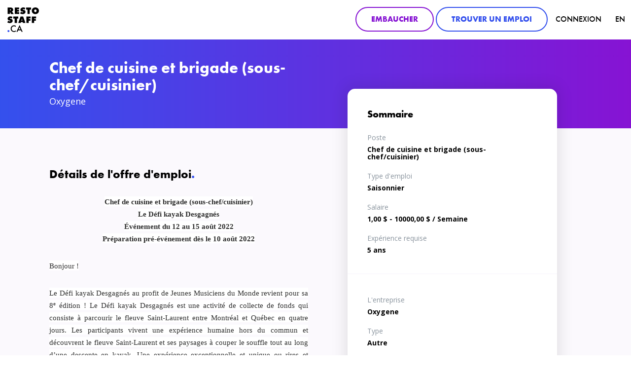

--- FILE ---
content_type: text/html; charset=utf-8
request_url: https://restostaff.ca/emplois/chef-cheffe-de-cuisine/quebec/montreal/oxygene-chef-de-cuisine-et-brigade-sous-chefcuisinier-2022-03-10/
body_size: 54418
content:


<!DOCTYPE html>
<html lang="fr">
<head>
    <meta charset="utf-8">
    <meta http-equiv="X-UA-Compatible" content="IE=edge">
    <meta name="viewport" content="width=device-width, height=device-height, initial-scale=1">

    <meta name="author" content="">
    <meta property="og:image" content="/static/img/social-network.png"/>
    <meta name="google-site-verification" content="KGW1gw09mzhdV_34iel9SCz6fElAxw83rG9fsB7kANo" />

    <title>Chef de cuisine et brigade (sous-chef/cuisinier) | RestoStaff.ca</title>
    
    <meta name="description" content="Chef de cuisine et brigade (sous-chef/cuisinier)
Le Défi kayak Desgagnés
Événement du 12 au 15 août 2022
Préparation pré-événement dès le 10 août 2022

Bonjour ! 

Le Défi kayak Desgagnés au profit de Jeunes Musiciens du Monde revient pour sa 8e édition ! Le Défi kayak Desgagnés est une acti…">

    <link href="/static/css/vendors.css" rel="stylesheet">
    <link rel="stylesheet" href="https://maxcdn.bootstrapcdn.com/bootstrap/3.3.7/css/bootstrap.min.css"
          integrity="sha384-BVYiiSIFeK1dGmJRAkycuHAHRg32OmUcww7on3RYdg4Va+PmSTsz/K68vbdEjh4u" crossorigin="anonymous">
    <link rel="stylesheet" href="https://maxcdn.bootstrapcdn.com/font-awesome/4.7.0/css/font-awesome.min.css">
    <link href="/static/css/main.css" rel="stylesheet">
    


    
    <link rel="icon" href="/static/img/favicon.png">
    <link rel="apple-touch-icon" href="/static/img/touch-icon.png">
    <script src="https://use.typekit.net/wma7wnr.js"></script>
    <script src='https://www.google.com/recaptcha/api.js'></script>
    <script>try {
        Typekit.load({async: true});
    } catch (e) {
    }</script>
    
    <link rel="icon" href="/static/img/favicon.png">
    <link rel="apple-touch-icon" href="/static/img/touch-icon.png">

    <!--[if lt IE 9]>
        <script src="https://oss.maxcdn.com/html5shiv/3.7.2/html5shiv.min.js"></script>
        <script src="https://oss.maxcdn.com/respond/1.4.2/respond.min.js"></script>

        <![endif]-->

    
    <meta property="og:type" content="website"/>
    <meta property="og:url" content="/emplois/chef-cheffe-de-cuisine/quebec/montreal/oxygene-chef-de-cuisine-et-brigade-sous-chefcuisinier-2022-03-10/"/>
    <meta property="og:title" content="Chef de cuisine et brigade (sous-chef/cuisinier)"/>
    <meta property="og:description" content="Chef de cuisine et brigade (sous-chef/cuisinier)
Le Défi kayak Desgagnés
Événement du 12 au 15 août 2022
Préparation pré-événement dès le 10 août 2022

Bonjour ! 

Le Défi kayak Desgagnés au profit de Jeunes Musiciens du Monde revient pour sa 8e édition ! Le Défi kayak Desgagnés est une acti…"/>
    <meta property="og:image" content="/static/img/social-network.png"/>

</head>
<body id="" class="" ontouchstart="">





    

<header>
    <nav class="navbar navbar-default">
        <div class="container-fluid">
            <div class="navbar-header">
                <button type="button" class="navbar-toggle collapsed" data-toggle="collapse"
                        data-target="#navbar-collapse" aria-expanded="false">
                    <span class="icon-bar"></span>
                    <span class="icon-bar"></span>
                    <span class="icon-bar"></span>
                </button>
                <a class="logo navbar-brand" href="/">
                    <svg xmlns="http://www.w3.org/2000/svg" viewBox="0 0 45.62 35.8"><defs><style>.cls-1{fill:#3450ed;}</style></defs><title>Fichier 2</title><g id="Calque_2" data-name="Calque 2"><g id="Calque_1-2" data-name="Calque 1"><path d="M.42,9.55V.21H4.64a3.72,3.72,0,0,1,2.86,1,3.09,3.09,0,0,1,.88,2.3,2.52,2.52,0,0,1-.52,1.67,2.23,2.23,0,0,1-1.29.74V6a1.31,1.31,0,0,1,.49.43l2.1,3.15H5.25L3.91,6.82a1.51,1.51,0,0,1-.13-.29l-.06,0v3ZM3.73,4.37h.39a1.11,1.11,0,0,0,.71-.21.74.74,0,0,0,.24-.57A.84.84,0,0,0,4.89,3a.74.74,0,0,0-.57-.25H3.73Z"/><path d="M10.72,9.55V.21H17V2.77H14.11v.87h2.65V6.09H14.11V7h3V9.55Z"/><path d="M24.9,3.19A3.62,3.62,0,0,0,23,2.49a1.11,1.11,0,0,0-.64.17.38.38,0,0,0-.17.34c0,.2,0,.38.55.49l1.08.24a3.15,3.15,0,0,1,1.6.8,2.49,2.49,0,0,1,.71,1.85,3,3,0,0,1-.84,2.2A4.4,4.4,0,0,1,22,9.76,7.76,7.76,0,0,1,18.8,9l-.31-.13,1-2.63.36.28a3.29,3.29,0,0,0,1.89.69,1.16,1.16,0,0,0,.73-.17.5.5,0,0,0,.18-.42.45.45,0,0,0-.11-.32,1.27,1.27,0,0,0-.64-.22L21.1,6a2.82,2.82,0,0,1-1.62-.8,2.33,2.33,0,0,1-.67-1.72,3,3,0,0,1,.91-2.23A4.35,4.35,0,0,1,23,0a5.28,5.28,0,0,1,2.84.81Z"/><path d="M29,9.55V3.17l-1.9.08v-3h7.14v3l-1.9-.08V9.55Z"/><path d="M44.31,8.26a5.77,5.77,0,0,1-7.76,0,4.76,4.76,0,0,1-1.3-3.39,4.76,4.76,0,0,1,1.3-3.38,5.77,5.77,0,0,1,7.76,0,4.76,4.76,0,0,1,1.3,3.38A4.76,4.76,0,0,1,44.31,8.26Zm-5.1-4.78a2.1,2.1,0,0,0-.53,1.4,2,2,0,0,0,.53,1.39,1.8,1.8,0,0,0,2.44,0,2,2,0,0,0,.53-1.39,1.9,1.9,0,0,0-.53-1.4A1.69,1.69,0,0,0,40.43,3,1.62,1.62,0,0,0,39.22,3.49Z"/><path d="M6.4,16.18a3.62,3.62,0,0,0-1.91-.7,1.11,1.11,0,0,0-.64.17.38.38,0,0,0-.17.34c0,.2,0,.38.55.49l1.08.24a3.15,3.15,0,0,1,1.6.8,2.49,2.49,0,0,1,.71,1.85,3,3,0,0,1-.84,2.2,4.4,4.4,0,0,1-3.29,1.19A7.76,7.76,0,0,1,.31,22L0,21.9l1-2.63.36.28a3.29,3.29,0,0,0,1.89.69A1.16,1.16,0,0,0,4,20.06a.5.5,0,0,0,.18-.42.45.45,0,0,0-.11-.32,1.27,1.27,0,0,0-.64-.22l-.83-.15A2.82,2.82,0,0,1,1,18.14a2.33,2.33,0,0,1-.67-1.72,3,3,0,0,1,.91-2.23A4.35,4.35,0,0,1,4.47,13a5.28,5.28,0,0,1,2.84.81Z"/><path d="M10.49,22.54V16.15l-1.9.08v-3h7.14v3l-1.9-.08v6.39Z"/><path d="M19.59,21.38l-.25,1.16H15.75L19,13.2h3.75l3.33,9.34h-3.6l-.31-1.16ZM21,16.32h-.13a4.87,4.87,0,0,1-.15,1.05l-.46,1.79h1.36l-.43-1.79A10.33,10.33,0,0,1,21,16.32Z"/><path d="M27.36,22.54V13.2h6.23v2.66H30.75v1h2.49v2.47H30.75v3.26Z"/><path d="M35.29,22.54V13.2h6.23v2.66H38.68v1h2.49v2.47H38.68v3.26Z"/><path class="cls-1" d="M.59,35.36a1.42,1.42,0,0,1,0-2,1.42,1.42,0,0,1,1-.43,1.47,1.47,0,0,1,1,.45,1.46,1.46,0,0,1,0,2,1.44,1.44,0,0,1-1,.43A1.42,1.42,0,0,1,.59,35.36Z"/><path d="M12.11,28.37a3.64,3.64,0,0,0-2.54-1,3.34,3.34,0,0,0-3.4,3.56,3.37,3.37,0,0,0,3.42,3.5,3.71,3.71,0,0,0,2.52-1.08V35a5.1,5.1,0,0,1-2.56.7,4.68,4.68,0,0,1-3.31-1.29,4.58,4.58,0,0,1-1.5-3.53,4.89,4.89,0,0,1,1.5-3.66A4.63,4.63,0,0,1,9.62,26a4.44,4.44,0,0,1,2.49.67Z"/><path d="M19.58,33.28h-4l-1,2.25H13l4.65-9.89,4.43,9.89H20.56ZM19,31.93l-1.39-3.17-1.44,3.17Z"/></g></g></svg>
                </a>
            </div>

            <div id="navbar-collapse" class="collapse navbar-collapse nav-primary-group">
                <ul class="nav navbar-nav navbar-right">

                    
                        <li class="navbar-btn hidden-xs hidden-sm">

                            <a href="/dashboard/signup/employer/"
                               class="btn btn-secondary-outline emp-counter">Embaucher</a>
                        </li>
                        <li class="navbar-btn hidden-xs hidden-sm">

                            <a href="/signup/candidate"
                               class="btn btn-primary-outline emp-counter">Trouver un emploi</a>
                        </li>
                        


                    
                    
                    
                        <li class="d5 title-text-normal"><a href="#" type="button" data-toggle="modal"
                                                            data-target="#modal-login">Connexion</a></li>
                    

                    
                        
                        
                            
                        
                        
                            
                        
                    
                        
                        
                            
                        
                        
                            
                                <li class="d5 title-text-normal">
                                    <a href="/en/jobs/chef-cheffe-de-cuisine/quebec/montreal/oxygene-chef-de-cuisine-et-brigade-sous-chefcuisinier-2022-03-10/" title="Changer de langue: en">EN</a>
                                </li>
                            
                        
                    

                    
                        <li class="navbar-btn hidden-md hidden-lg">
                            <a href="/dashboard/signup/employer/"
                               class="btn btn-secondary-outline emp-counter">Embaucher</a>
                        </li>
                        <li class="navbar-btn hidden-md hidden-lg">
                            <a href="/signup/candidate"
                               class="btn btn-primary-outline emp-counter">Trouver un emploi</a>
                        </li>
                    
                </ul>
                <div class="clearfix"></div>
            </div>
        </div>
    </nav>
</header>



    <section class="hero hero-job-posting gradient-left-primary-right-secondary">
        <div class="container-lg">
            <div class="hero-job-posting-inner">
                <div class="text-wrapper">
                    <div class="row">
                        <div class="col-md-6">
                            <h1 class="d2 text-white">Chef de cuisine et brigade (sous-chef/cuisinier)</h1>
                            <p class="text-white">Oxygene</p>
                        </div>
                    </div>
                </div>
            </div>
        </div>
    </section>

    <section id="job-posting-content" class="bg-grey-light">
        <div class="container-lg">
            <div class="flex-dbl-row">


                <div class="flex-dbl-col">
                    <div class="text-block-widget">
                        <h2 class="d3 text-black">Détails de l'offre d'emploi<span class="text-primary">.</span></h2>
                        <p>
                            <p style="margin-left:0cm; margin-right:0cm; text-align:center"><span style="font-size:11pt"><span style="background-color:white"><span style="font-family:Calibri,sans-serif"><strong><span style="font-family:Poppins"><span style="color:#2d2d2d">Chef de cuisine et brigade (sous-chef/cuisinier)<br />
Le Défi kayak Desgagnés<br />
Événement du 12 au 15 août 2022<br />
Préparation pré-événement dès le 10 août 2022</span></span></strong></span></span></span></p>

<p style="margin-left:0cm; margin-right:0cm; text-align:justify"><span style="font-size:11pt"><span style="background-color:white"><span style="font-family:Calibri,sans-serif"><span style="font-family:Poppins"><span style="color:#2d2d2d">Bonjour ! </span></span></span></span></span></p>

<p style="margin-left:0cm; margin-right:0cm; text-align:justify"><span style="font-size:11pt"><span style="background-color:white"><span style="font-family:Calibri,sans-serif"><a name="_Hlk97562237"><span style="font-family:Poppins"><span style="color:#2d2d2d">Le Défi kayak Desgagnés </span></span></a><span style="font-family:Poppins"><span style="color:#2d2d2d">au profit de Jeunes Musiciens du Monde revient pour sa 8<sup>e</sup> édition ! Le Défi kayak Desgagnés est une activité de collecte de fonds qui consiste à parcourir le fleuve Saint-Laurent entre Montréal et Québec en quatre jours. Les participants vivent une expérience humaine hors du commun et découvrent le fleuve Saint-Laurent et ses paysages à couper le souffle tout au long d’une descente en kayak. Une expérience exceptionnelle et unique ou rires et efforts riment avec partage et sécurité.</span></span></span></span></span></p>

<p style="margin-left:0cm; margin-right:0cm; text-align:justify"><span style="font-size:11pt"><span style="background-color:white"><span style="font-family:Calibri,sans-serif"><span style="font-family:Poppins"><span style="color:#2d2d2d">Nous sommes présentement à la recherche d’un ou d’une chef.fe dynamique, désireux de se joindre à notre équipe, et de prendre part à cette aventure à nos côtés. À titre de chef, vous aurez la charge d’élaborer et de produire un menu de repas et collations santé afin de permettre à tous les participants de refaire le plein d’énergie tout au long du Défi et à chaque arrêt.</span></span></span></span></span></p>

<p style="margin-left:0cm; margin-right:0cm; text-align:justify"><span style="font-size:11pt"><span style="background-color:white"><span style="font-family:Calibri,sans-serif"><span style="font-family:Poppins"><span style="color:#2d2d2d">Durant la première étape de préproduction, notre futur super chef sera amené.e à dresser une liste d’achats et de locations (ingrédients, matériel, etc.) avant le top départ du 12 août 2022 où il ou elle prendra la route avec sa brigade jusqu’à Québec.<strong> L’équipe de cuisine sera logée à l’hôtel durant toute la durée du Défi Kayak.</strong></span></span></span></span></span></p>

<p style="margin-left:0cm; margin-right:0cm; text-align:justify"><span style="font-size:11pt"><span style="background-color:white"><span style="font-family:Calibri,sans-serif"><strong><span style="font-family:Poppins"><span style="color:#2d2d2d">Nous sommes à la recherche, dans l’idéal, d’une petite équipe prête à relever le défi&nbsp;: Chef, sous-chef, cuisinier</span></span></strong></span></span></span></p>

<p style="margin-left:0cm; margin-right:0cm"><span style="font-size:11pt"><span style="background-color:white"><span style="font-family:Calibri,sans-serif"><strong><span style="font-family:Poppins"><span style="color:#2d2d2d">Principales fonctions:</span></span></strong></span></span></span></p>

<ul>
	<li><span style="font-size:11pt"><span style="background-color:white"><span style="font-family:Calibri,sans-serif"><span style="font-family:Poppins"><span style="color:#2d2d2d">Préparation de listes d’achats et de locations nécessaires à la réalisation des menus et services</span></span></span></span></span></li>
	<li><span style="font-size:11pt"><span style="background-color:white"><span style="font-family:Calibri,sans-serif"><span style="font-family:Poppins"><span style="color:#2d2d2d">Élaborer les menus en fonction des heures de service pour un groupe de 250 personnes</span></span></span></span></span></li>
	<li><span style="font-size:11pt"><span style="background-color:white"><span style="font-family:Calibri,sans-serif"><span style="font-family:Poppins"><span style="color:#2d2d2d">Assurer la qualité, la variété et l'équilibre de chaque mets (option végétariennes, végétaliennes, sans gluten, allergies)</span></span></span></span></span></li>
	<li><span style="font-size:11pt"><span style="background-color:white"><span style="font-family:Calibri,sans-serif"><span style="font-family:Poppins"><span style="color:#2d2d2d">Assurer le respect des menus proposés (menus du jour, accompagnements, soupes, desserts, etc.)</span></span></span></span></span></li>
	<li><span style="font-size:11pt"><span style="background-color:white"><span style="font-family:Calibri,sans-serif"><span style="font-family:Poppins"><span style="color:#2d2d2d">Préparation des repas avec l’aide des bénévoles</span></span></span></span></span></li>
	<li><span style="font-size:11pt"><span style="background-color:white"><span style="font-family:Calibri,sans-serif"><span style="font-family:Poppins"><span style="color:#2d2d2d">Respect des politiques d'hygiène, salubrité, santé et sécurité (respect d’un protocole COVID-19)</span></span></span></span></span></li>
	<li><span style="font-size:11pt"><span style="background-color:white"><span style="font-family:Calibri,sans-serif"><span style="font-family:Poppins"><span style="color:#2d2d2d">Gestion des inventaires</span></span></span></span></span></li>
	<li><span style="font-size:11pt"><span style="background-color:white"><span style="font-family:Calibri,sans-serif"><span style="font-family:Poppins"><span style="color:#2d2d2d">Conduite du camion réfrigéré et gestion de sa propreté</span></span></span></span></span></li>
</ul>

<p style="margin-left:0cm; margin-right:0cm"><span style="font-size:11pt"><span style="background-color:white"><span style="font-family:Calibri,sans-serif"><strong><span style="font-family:Poppins"><span style="color:#2d2d2d">Description des compétences:</span></span></strong></span></span></span></p>

<ul>
	<li><span style="font-size:11pt"><span style="background-color:white"><span style="font-family:Calibri,sans-serif"><span style="font-family:Poppins"><span style="color:#2d2d2d">Expérience considérable en banquets et service traiteur</span></span></span></span></span></li>
	<li><span style="font-size:11pt"><span style="background-color:white"><span style="font-family:Calibri,sans-serif"><span style="font-family:Poppins"><span style="color:#2d2d2d">Gestion d’équipe</span></span></span></span></span></li>
	<li><span style="font-size:11pt"><span style="background-color:white"><span style="font-family:Calibri,sans-serif"><span style="font-family:Poppins"><span style="color:#2d2d2d">Leadership</span></span></span></span></span></li>
	<li><span style="font-size:11pt"><span style="background-color:white"><span style="font-family:Calibri,sans-serif"><span style="font-family:Poppins"><span style="color:#2d2d2d">Autonomie</span></span></span></span></span></li>
	<li><span style="font-size:11pt"><span style="background-color:white"><span style="font-family:Calibri,sans-serif"><span style="font-family:Poppins"><span style="color:#2d2d2d">Débrouillardise</span></span></span></span></span></li>
	<li><span style="font-size:11pt"><span style="background-color:white"><span style="font-family:Calibri,sans-serif"><span style="font-family:Poppins"><span style="color:#2d2d2d">Créativité</span></span></span></span></span></li>
	<li><span style="font-size:11pt"><span style="background-color:white"><span style="font-family:Calibri,sans-serif"><span style="font-family:Poppins"><span style="color:#2d2d2d">Capacité à travailler dans des conditions qui sortent de l’ordinaire et en plein air </span></span></span></span></span></li>
</ul>

<p style="margin-left:0cm; margin-right:0cm"><span style="font-size:11pt"><span style="font-family:Calibri,sans-serif"><span style="font-family:Poppins">Pour toute information ou renseignement complémentaire, merci de contacter l’équipe du Défi Kayak Desgagnés à cette adresse&nbsp;: <strong>defikayak@oxygenemtl.com</strong></span></span></span></p>

                        </p>
                    </div>
                    
                        <div class="text-block-widget">
                            <h2 class="d3 text-black">L'entreprise<span class="text-primary">.</span></h2>
                            <p>
                                <p style="margin-left:0cm; margin-right:0cm; text-align:center"><br />
<span style="font-size:11pt"><span style="background-color:white"><span style="font-family:Calibri,sans-serif"><strong><span style="font-family:Poppins"><span style="color:#2d2d2d">Chef de cuisine et brigade (sous-chef/cuisinier)<br />
Le Défi kayak Desgagnés<br />
Événement du 12 au 15 août 2022<br />
Préparation pré-événement dès le 10 août 2022</span></span></strong></span></span></span></p>

<p style="margin-left:0cm; margin-right:0cm; text-align:justify"><span style="font-size:11pt"><span style="background-color:white"><span style="font-family:Calibri,sans-serif"><span style="font-family:Poppins"><span style="color:#2d2d2d">Bonjour ! </span></span></span></span></span></p>

<p style="margin-left:0cm; margin-right:0cm; text-align:justify"><span style="font-size:11pt"><span style="background-color:white"><span style="font-family:Calibri,sans-serif"><a name="_Hlk97562237"><span style="font-family:Poppins"><span style="color:#2d2d2d">Le Défi kayak Desgagnés </span></span></a><span style="font-family:Poppins"><span style="color:#2d2d2d">au profit de Jeunes Musiciens du Monde revient pour sa 8<sup>e</sup> édition ! Le Défi kayak Desgagnés est une activité de collecte de fonds qui consiste à parcourir le fleuve Saint-Laurent entre Montréal et Québec en quatre jours. Les participants vivent une expérience humaine hors du commun et découvrent le fleuve Saint-Laurent et ses paysages à couper le souffle tout au long d’une descente en kayak. Une expérience exceptionnelle et unique ou rires et efforts riment avec partage et sécurité.</span></span></span></span></span></p>

<p style="margin-left:0cm; margin-right:0cm; text-align:justify"><span style="font-size:11pt"><span style="background-color:white"><span style="font-family:Calibri,sans-serif"><span style="font-family:Poppins"><span style="color:#2d2d2d">Nous sommes présentement à la recherche d’un ou d’une chef.fe dynamique, désireux de se joindre à notre équipe, et de prendre part à cette aventure à nos côtés. À titre de chef, vous aurez la charge d’élaborer et de produire un menu de repas et collations santé afin de permettre à tous les participants de refaire le plein d’énergie tout au long du Défi et à chaque arrêt.</span></span></span></span></span></p>

<p style="margin-left:0cm; margin-right:0cm; text-align:justify"><span style="font-size:11pt"><span style="background-color:white"><span style="font-family:Calibri,sans-serif"><span style="font-family:Poppins"><span style="color:#2d2d2d">Durant la première étape de préproduction, notre futur super chef sera amené.e à dresser une liste d’achats et de locations (ingrédients, matériel, etc.) avant le top départ du 12 août 2022 où il ou elle prendra la route avec sa brigade jusqu’à Québec.<strong> L’équipe de cuisine sera logée à l’hôtel durant toute la durée du Défi Kayak.</strong></span></span></span></span></span></p>

<p style="margin-left:0cm; margin-right:0cm; text-align:justify"><span style="font-size:11pt"><span style="background-color:white"><span style="font-family:Calibri,sans-serif"><strong><span style="font-family:Poppins"><span style="color:#2d2d2d">Nous sommes à la recherche, dans l’idéal, d’une petite équipe prête à relever le défi&nbsp;: Chef, sous-chef, cuisinier</span></span></strong></span></span></span></p>

<p style="margin-left:0cm; margin-right:0cm"><span style="font-size:11pt"><span style="background-color:white"><span style="font-family:Calibri,sans-serif"><strong><span style="font-family:Poppins"><span style="color:#2d2d2d">Principales fonctions:</span></span></strong></span></span></span></p>

<ul>
	<li><span style="font-size:11pt"><span style="background-color:white"><span style="font-family:Calibri,sans-serif"><span style="font-family:Poppins"><span style="color:#2d2d2d">Préparation de listes d’achats et de locations nécessaires à la réalisation des menus et services</span></span></span></span></span></li>
	<li><span style="font-size:11pt"><span style="background-color:white"><span style="font-family:Calibri,sans-serif"><span style="font-family:Poppins"><span style="color:#2d2d2d">Élaborer les menus en fonction des heures de service pour un groupe de 250 personnes</span></span></span></span></span></li>
	<li><span style="font-size:11pt"><span style="background-color:white"><span style="font-family:Calibri,sans-serif"><span style="font-family:Poppins"><span style="color:#2d2d2d">Assurer la qualité, la variété et l'équilibre de chaque mets (option végétariennes, végétaliennes, sans gluten, allergies)</span></span></span></span></span></li>
	<li><span style="font-size:11pt"><span style="background-color:white"><span style="font-family:Calibri,sans-serif"><span style="font-family:Poppins"><span style="color:#2d2d2d">Assurer le respect des menus proposés (menus du jour, accompagnements, soupes, desserts, etc.)</span></span></span></span></span></li>
	<li><span style="font-size:11pt"><span style="background-color:white"><span style="font-family:Calibri,sans-serif"><span style="font-family:Poppins"><span style="color:#2d2d2d">Préparation des repas avec l’aide des bénévoles</span></span></span></span></span></li>
	<li><span style="font-size:11pt"><span style="background-color:white"><span style="font-family:Calibri,sans-serif"><span style="font-family:Poppins"><span style="color:#2d2d2d">Respect des politiques d'hygiène, salubrité, santé et sécurité (respect d’un protocole COVID-19)</span></span></span></span></span></li>
	<li><span style="font-size:11pt"><span style="background-color:white"><span style="font-family:Calibri,sans-serif"><span style="font-family:Poppins"><span style="color:#2d2d2d">Gestion des inventaires</span></span></span></span></span></li>
	<li><span style="font-size:11pt"><span style="background-color:white"><span style="font-family:Calibri,sans-serif"><span style="font-family:Poppins"><span style="color:#2d2d2d">Conduite du camion réfrigéré et gestion de sa propreté</span></span></span></span></span></li>
</ul>

<p style="margin-left:0cm; margin-right:0cm"><span style="font-size:11pt"><span style="background-color:white"><span style="font-family:Calibri,sans-serif"><strong><span style="font-family:Poppins"><span style="color:#2d2d2d">Description des compétences:</span></span></strong></span></span></span></p>

<ul>
	<li><span style="font-size:11pt"><span style="background-color:white"><span style="font-family:Calibri,sans-serif"><span style="font-family:Poppins"><span style="color:#2d2d2d">Expérience considérable en banquets et service traiteur</span></span></span></span></span></li>
	<li><span style="font-size:11pt"><span style="background-color:white"><span style="font-family:Calibri,sans-serif"><span style="font-family:Poppins"><span style="color:#2d2d2d">Gestion d’équipe</span></span></span></span></span></li>
	<li><span style="font-size:11pt"><span style="background-color:white"><span style="font-family:Calibri,sans-serif"><span style="font-family:Poppins"><span style="color:#2d2d2d">Leadership</span></span></span></span></span></li>
	<li><span style="font-size:11pt"><span style="background-color:white"><span style="font-family:Calibri,sans-serif"><span style="font-family:Poppins"><span style="color:#2d2d2d">Autonomie</span></span></span></span></span></li>
	<li><span style="font-size:11pt"><span style="background-color:white"><span style="font-family:Calibri,sans-serif"><span style="font-family:Poppins"><span style="color:#2d2d2d">Débrouillardise</span></span></span></span></span></li>
	<li><span style="font-size:11pt"><span style="background-color:white"><span style="font-family:Calibri,sans-serif"><span style="font-family:Poppins"><span style="color:#2d2d2d">Créativité</span></span></span></span></span></li>
	<li><span style="font-size:11pt"><span style="background-color:white"><span style="font-family:Calibri,sans-serif"><span style="font-family:Poppins"><span style="color:#2d2d2d">Capacité à travailler dans des conditions qui sortent de l’ordinaire et en plein air </span></span></span></span></span></li>
</ul>

<p style="margin-left:0cm; margin-right:0cm"><span style="font-size:11pt"><span style="font-family:Calibri,sans-serif"><span style="font-family:Poppins">Pour toute information ou renseignement complémentaire, merci de contacter l’équipe du Défi Kayak Desgagnés à cette adresse&nbsp;: <strong>defikayak@oxygenemtl.com</strong></span></span></span></p>

                            </p>
                        </div>
                    
                </div>

                <div class="flex-dbl-col sidebar-outer-wrapper custom-affix-container">
                    <div class="sidebar-inner-wrapper custom-affix">
                        <div class="side-bar-posting-widget">
                            <div class="side-bar-summary">
                                <h3 class="d4 text-black">Sommaire</h3>

                                <div class="side-bar-text-block">
                                    <span class="text-grey">Poste</span>
                                    <h4 class="text-black">Chef de cuisine et brigade (sous-chef/cuisinier)</h4>
                                </div>

                                <div class="side-bar-text-block">
                                    <span class="text-grey">Type d'emploi</span>
                                    <h4 class="text-black">Saisonnier</h4>
                                </div>

                                <div class="side-bar-text-block">
                                    <span class="text-grey">Salaire</span>
                                    <h4 class="text-black">
                                        
                                        1,00 $ - 10000,00 $   / Semaine
                                         

                                    </h4>
                                </div>

                                <div class="side-bar-text-block">
                                    <span class="text-grey">Expérience requise</span>
                                    <h4 class="text-black">5 ans</h4>
                                </div>
                            </div>

                            <div class="side-bar-company-info">
                                

                                <div class="side-bar-text-block">
                                    <span class="text-grey">L'entreprise</span>
                                    <h4 class="text-black">Oxygene</h4>
                                </div>

                                
                                    <div class="side-bar-text-block">
                                        <span class="text-grey">Type</span>
                                        <h4 class="text-black">
                                            Autre
                                        </h4>
                                    </div>
                                

                                <div class="side-bar-text-block">
                                    <span class="text-grey">Lieu</span>
                                    <h4 class="text-black">Montréal, Quebec</h4>
                                </div>
                            </div>

                            
                                <div class="post-button post-button-disabled" id="btn-already-applied"
                                        
                                     style="display: none"
                                        >
                                    <i class="fa fa-check"></i>
                                    Déjà postulé
                                </div>

                                <a class="post-button" href="#" id="btn-post"
                                        
                                        
                                   data-toggle="modal" data-target="#modal-login"
                                        >
                                    Postuler


                                </a>
                            


                        </div>
                    </div>
                </div>
            </div>
        </div>

    </section>

    <a href="/emplois/" class="large-call-to-action-widget">
        <div class="bg-container" style="background-image: url( /static/img/job-single-bottom-img.jpg)"></div>
        <div class="container">
            <div class="text-wrapper-flex">
                <div class="text-wrapper-flex-inner">
                    <h3 class="d3 text-white">Découvrez d’autres offres <br> comme celle-ci.</h3>
                    <button class="btn btn-default-outline">Retour vers la recherche</button>
                    <div class="clearfix"></div>
                </div>
            </div>
        </div>
    </a>

    

<script type="application/ld+json">
{
  "@context": "http://schema.org",
  "@type": "JobPosting",
  "baseSalary": {
    "@type": "MonetaryAmount",
    "currency": "CAD",
    "value": {
      "@type": "QuantitativeValue",
      "minValue": "1,00",
      "maxValue": "10000,00",
      "value": "1,00",
      "unitText": "WEEK"
    }
  },
  "jobBenefits": "None",
  "datePosted": "2022-03-10",
  "description": "Chef de cuisine et brigade (sous-chef/cuisinier)
Le Défi kayak Desgagnés
Événement du 12 au 15 août 2022
Préparation pré-événement dès le 10 août 2022

Bonjour ! 

Le Défi kayak Desgagnés au profit de Jeunes Musiciens du Monde revient pour sa 8e édition ! Le Défi kayak Desgagnés est une activité de collecte de fonds qui consiste à parcourir le fleuve Saint-Laurent entre Montréal et Québec en quatre jours. Les participants vivent une expérience humaine hors du commun et découvrent le fleuve Saint-Laurent et ses paysages à couper le souffle tout au long d’une descente en kayak. Une expérience exceptionnelle et unique ou rires et efforts riment avec partage et sécurité.

Nous sommes présentement à la recherche d’un ou d’une chef.fe dynamique, désireux de se joindre à notre équipe, et de prendre part à cette aventure à nos côtés. À titre de chef, vous aurez la charge d’élaborer et de produire un menu de repas et collations santé afin de permettre à tous les participants de refaire le plein d’énergie tout au long du Défi et à chaque arrêt.

Durant la première étape de préproduction, notre futur super chef sera amené.e à dresser une liste d’achats et de locations (ingrédients, matériel, etc.) avant le top départ du 12 août 2022 où il ou elle prendra la route avec sa brigade jusqu’à Québec. L’équipe de cuisine sera logée à l’hôtel durant toute la durée du Défi Kayak.

Nous sommes à la recherche, dans l’idéal, d’une petite équipe prête à relever le défi&nbsp;: Chef, sous-chef, cuisinier

Principales fonctions:


	Préparation de listes d’achats et de locations nécessaires à la réalisation des menus et services
	Élaborer les menus en fonction des heures de service pour un groupe de 250 personnes
	Assurer la qualité, la variété et l'équilibre de chaque mets (option végétariennes, végétaliennes, sans gluten, allergies)
	Assurer le respect des menus proposés (menus du jour, accompagnements, soupes, desserts, etc.)
	Préparation des repas avec l’aide des bénévoles
	Respect des politiques d'hygiène, salubrité, santé et sécurité (respect d’un protocole COVID-19)
	Gestion des inventaires
	Conduite du camion réfrigéré et gestion de sa propreté


Description des compétences:


	Expérience considérable en banquets et service traiteur
	Gestion d’équipe
	Leadership
	Autonomie
	Débrouillardise
	Créativité
	Capacité à travailler dans des conditions qui sortent de l’ordinaire et en plein air 


Pour toute information ou renseignement complémentaire, merci de contacter l’équipe du Défi Kayak Desgagnés à cette adresse&nbsp;: defikayak@oxygenemtl.com
",
  "educationRequirements": "None",
  "employmentType": "OTHER",
  "experienceRequirements": "5 years",
  "incentiveCompensation": "10000,00 maximum salary based on performance",
  "industry": "Restaurant & Hospitality",
  "jobLocation": {
    "@type": "Place",
    "address": {
      "@type": "PostalAddress",
      "addressLocality": "Montréal",
      "addressRegion": "Quebec",
      "addressCountry": "CA",
      "streetAddress": "4330 avenue papineau"
    }
  },
  "occupationalCategory": "Chef / Cheffe de cuisine",
  "qualifications": "Chef / Cheffe de cuisine and you need at least 5 years of industry experience",
  "responsibilities": "None",
  "salaryCurrency": "CAD",
  "skills": "Chef / Cheffe de cuisine",
  "specialCommitments": "None",
  "title": "Chef de cuisine et brigade (sous-chef/cuisinier)",
  "hiringOrganization": {
    "@type": "Organization",
    "name": "Oxygene"
  },
  "validThrough": "2025-10-28",
  "workHours": "OTHER"
}
</script>




    

<footer class="section-padding-footer">

    <div class="container">
        <div class="row">
            <div class="col-sm-2 hidden-xs">
                 <div class="logo">
                     <svg xmlns="http://www.w3.org/2000/svg" viewBox="0 0 45.62 35.8"><defs><style>.cls-1{fill:#3450ed;}</style></defs><title>Fichier 2</title><g id="Calque_2" data-name="Calque 2"><g id="Calque_1-2" data-name="Calque 1"><path d="M.42,9.55V.21H4.64a3.72,3.72,0,0,1,2.86,1,3.09,3.09,0,0,1,.88,2.3,2.52,2.52,0,0,1-.52,1.67,2.23,2.23,0,0,1-1.29.74V6a1.31,1.31,0,0,1,.49.43l2.1,3.15H5.25L3.91,6.82a1.51,1.51,0,0,1-.13-.29l-.06,0v3ZM3.73,4.37h.39a1.11,1.11,0,0,0,.71-.21.74.74,0,0,0,.24-.57A.84.84,0,0,0,4.89,3a.74.74,0,0,0-.57-.25H3.73Z"/><path d="M10.72,9.55V.21H17V2.77H14.11v.87h2.65V6.09H14.11V7h3V9.55Z"/><path d="M24.9,3.19A3.62,3.62,0,0,0,23,2.49a1.11,1.11,0,0,0-.64.17.38.38,0,0,0-.17.34c0,.2,0,.38.55.49l1.08.24a3.15,3.15,0,0,1,1.6.8,2.49,2.49,0,0,1,.71,1.85,3,3,0,0,1-.84,2.2A4.4,4.4,0,0,1,22,9.76,7.76,7.76,0,0,1,18.8,9l-.31-.13,1-2.63.36.28a3.29,3.29,0,0,0,1.89.69,1.16,1.16,0,0,0,.73-.17.5.5,0,0,0,.18-.42.45.45,0,0,0-.11-.32,1.27,1.27,0,0,0-.64-.22L21.1,6a2.82,2.82,0,0,1-1.62-.8,2.33,2.33,0,0,1-.67-1.72,3,3,0,0,1,.91-2.23A4.35,4.35,0,0,1,23,0a5.28,5.28,0,0,1,2.84.81Z"/><path d="M29,9.55V3.17l-1.9.08v-3h7.14v3l-1.9-.08V9.55Z"/><path d="M44.31,8.26a5.77,5.77,0,0,1-7.76,0,4.76,4.76,0,0,1-1.3-3.39,4.76,4.76,0,0,1,1.3-3.38,5.77,5.77,0,0,1,7.76,0,4.76,4.76,0,0,1,1.3,3.38A4.76,4.76,0,0,1,44.31,8.26Zm-5.1-4.78a2.1,2.1,0,0,0-.53,1.4,2,2,0,0,0,.53,1.39,1.8,1.8,0,0,0,2.44,0,2,2,0,0,0,.53-1.39,1.9,1.9,0,0,0-.53-1.4A1.69,1.69,0,0,0,40.43,3,1.62,1.62,0,0,0,39.22,3.49Z"/><path d="M6.4,16.18a3.62,3.62,0,0,0-1.91-.7,1.11,1.11,0,0,0-.64.17.38.38,0,0,0-.17.34c0,.2,0,.38.55.49l1.08.24a3.15,3.15,0,0,1,1.6.8,2.49,2.49,0,0,1,.71,1.85,3,3,0,0,1-.84,2.2,4.4,4.4,0,0,1-3.29,1.19A7.76,7.76,0,0,1,.31,22L0,21.9l1-2.63.36.28a3.29,3.29,0,0,0,1.89.69A1.16,1.16,0,0,0,4,20.06a.5.5,0,0,0,.18-.42.45.45,0,0,0-.11-.32,1.27,1.27,0,0,0-.64-.22l-.83-.15A2.82,2.82,0,0,1,1,18.14a2.33,2.33,0,0,1-.67-1.72,3,3,0,0,1,.91-2.23A4.35,4.35,0,0,1,4.47,13a5.28,5.28,0,0,1,2.84.81Z"/><path d="M10.49,22.54V16.15l-1.9.08v-3h7.14v3l-1.9-.08v6.39Z"/><path d="M19.59,21.38l-.25,1.16H15.75L19,13.2h3.75l3.33,9.34h-3.6l-.31-1.16ZM21,16.32h-.13a4.87,4.87,0,0,1-.15,1.05l-.46,1.79h1.36l-.43-1.79A10.33,10.33,0,0,1,21,16.32Z"/><path d="M27.36,22.54V13.2h6.23v2.66H30.75v1h2.49v2.47H30.75v3.26Z"/><path d="M35.29,22.54V13.2h6.23v2.66H38.68v1h2.49v2.47H38.68v3.26Z"/><path class="cls-1" d="M.59,35.36a1.42,1.42,0,0,1,0-2,1.42,1.42,0,0,1,1-.43,1.47,1.47,0,0,1,1,.45,1.46,1.46,0,0,1,0,2,1.44,1.44,0,0,1-1,.43A1.42,1.42,0,0,1,.59,35.36Z"/><path d="M12.11,28.37a3.64,3.64,0,0,0-2.54-1,3.34,3.34,0,0,0-3.4,3.56,3.37,3.37,0,0,0,3.42,3.5,3.71,3.71,0,0,0,2.52-1.08V35a5.1,5.1,0,0,1-2.56.7,4.68,4.68,0,0,1-3.31-1.29,4.58,4.58,0,0,1-1.5-3.53,4.89,4.89,0,0,1,1.5-3.66A4.63,4.63,0,0,1,9.62,26a4.44,4.44,0,0,1,2.49.67Z"/><path d="M19.58,33.28h-4l-1,2.25H13l4.65-9.89,4.43,9.89H20.56ZM19,31.93l-1.39-3.17-1.44,3.17Z"/></g></g></svg>
                 </div>
                <ul class="footer-social">
                    <li>
                        <a href="https://www.facebook.com/restostaff/" target="_blank"><i class="fa fa-facebook-square"></i></a>
                    </li>
                    <li>
                        <a href="//twitter.com/RestostaffCa" target="_blank"><i class="fa fa-twitter-square"></i></a>
                    </li>
                </ul>
            </div>
            <div class="col-sm-2">
                <ul class="footer-nav">
                    <li class="title-text-normal ">
                        
                    </li>
                    <li class="title-text-normal ">
                       
                    </li>
                    <li class="title-text-normal ">
                        
                    </li>

                    <li class="title-text-normal ">
                        
                    </li>

                    


                        
                            <li class="title-text-normal"><a href="#" type="button" data-toggle="modal" data-target="#modal-login">Connexion</a></li>
                        
                </ul>
            </div>
            <div class="col-sm-5">

                <ul class="footer-nav employment">
                    

                    
                            <li>
                                <a href="/emplois/" class="text-black text-bold">Trouver une offres d'emploi</a>
                            </li>
                    
                </ul>
            </div>
            <div class="col-sm-3">
                <p class="copyright">© Droits d'auteur <span id="footer-date"></span> RestoStaff.ca</p>
                <a href="//nixa.ca" target="_blank" class="nixa-widget">
                    <div class="nixa-logo">
                        <img class="nixa-logo-img" src="/static/img/nixa.svg" alt="">
                    </div>
                    
                        <div class="nixa-text">Développement web par Nixa</div>
                    
                </a>
            </div>
            <div class="logo visible-xs">
               <svg xmlns="http://www.w3.org/2000/svg" viewBox="0 0 45.62 35.8"><defs><style>.cls-1{fill:#3450ed;}</style></defs><title>Fichier 2</title><g id="Calque_2" data-name="Calque 2"><g id="Calque_1-2" data-name="Calque 1"><path d="M.42,9.55V.21H4.64a3.72,3.72,0,0,1,2.86,1,3.09,3.09,0,0,1,.88,2.3,2.52,2.52,0,0,1-.52,1.67,2.23,2.23,0,0,1-1.29.74V6a1.31,1.31,0,0,1,.49.43l2.1,3.15H5.25L3.91,6.82a1.51,1.51,0,0,1-.13-.29l-.06,0v3ZM3.73,4.37h.39a1.11,1.11,0,0,0,.71-.21.74.74,0,0,0,.24-.57A.84.84,0,0,0,4.89,3a.74.74,0,0,0-.57-.25H3.73Z"/><path d="M10.72,9.55V.21H17V2.77H14.11v.87h2.65V6.09H14.11V7h3V9.55Z"/><path d="M24.9,3.19A3.62,3.62,0,0,0,23,2.49a1.11,1.11,0,0,0-.64.17.38.38,0,0,0-.17.34c0,.2,0,.38.55.49l1.08.24a3.15,3.15,0,0,1,1.6.8,2.49,2.49,0,0,1,.71,1.85,3,3,0,0,1-.84,2.2A4.4,4.4,0,0,1,22,9.76,7.76,7.76,0,0,1,18.8,9l-.31-.13,1-2.63.36.28a3.29,3.29,0,0,0,1.89.69,1.16,1.16,0,0,0,.73-.17.5.5,0,0,0,.18-.42.45.45,0,0,0-.11-.32,1.27,1.27,0,0,0-.64-.22L21.1,6a2.82,2.82,0,0,1-1.62-.8,2.33,2.33,0,0,1-.67-1.72,3,3,0,0,1,.91-2.23A4.35,4.35,0,0,1,23,0a5.28,5.28,0,0,1,2.84.81Z"/><path d="M29,9.55V3.17l-1.9.08v-3h7.14v3l-1.9-.08V9.55Z"/><path d="M44.31,8.26a5.77,5.77,0,0,1-7.76,0,4.76,4.76,0,0,1-1.3-3.39,4.76,4.76,0,0,1,1.3-3.38,5.77,5.77,0,0,1,7.76,0,4.76,4.76,0,0,1,1.3,3.38A4.76,4.76,0,0,1,44.31,8.26Zm-5.1-4.78a2.1,2.1,0,0,0-.53,1.4,2,2,0,0,0,.53,1.39,1.8,1.8,0,0,0,2.44,0,2,2,0,0,0,.53-1.39,1.9,1.9,0,0,0-.53-1.4A1.69,1.69,0,0,0,40.43,3,1.62,1.62,0,0,0,39.22,3.49Z"/><path d="M6.4,16.18a3.62,3.62,0,0,0-1.91-.7,1.11,1.11,0,0,0-.64.17.38.38,0,0,0-.17.34c0,.2,0,.38.55.49l1.08.24a3.15,3.15,0,0,1,1.6.8,2.49,2.49,0,0,1,.71,1.85,3,3,0,0,1-.84,2.2,4.4,4.4,0,0,1-3.29,1.19A7.76,7.76,0,0,1,.31,22L0,21.9l1-2.63.36.28a3.29,3.29,0,0,0,1.89.69A1.16,1.16,0,0,0,4,20.06a.5.5,0,0,0,.18-.42.45.45,0,0,0-.11-.32,1.27,1.27,0,0,0-.64-.22l-.83-.15A2.82,2.82,0,0,1,1,18.14a2.33,2.33,0,0,1-.67-1.72,3,3,0,0,1,.91-2.23A4.35,4.35,0,0,1,4.47,13a5.28,5.28,0,0,1,2.84.81Z"/><path d="M10.49,22.54V16.15l-1.9.08v-3h7.14v3l-1.9-.08v6.39Z"/><path d="M19.59,21.38l-.25,1.16H15.75L19,13.2h3.75l3.33,9.34h-3.6l-.31-1.16ZM21,16.32h-.13a4.87,4.87,0,0,1-.15,1.05l-.46,1.79h1.36l-.43-1.79A10.33,10.33,0,0,1,21,16.32Z"/><path d="M27.36,22.54V13.2h6.23v2.66H30.75v1h2.49v2.47H30.75v3.26Z"/><path d="M35.29,22.54V13.2h6.23v2.66H38.68v1h2.49v2.47H38.68v3.26Z"/><path class="cls-1" d="M.59,35.36a1.42,1.42,0,0,1,0-2,1.42,1.42,0,0,1,1-.43,1.47,1.47,0,0,1,1,.45,1.46,1.46,0,0,1,0,2,1.44,1.44,0,0,1-1,.43A1.42,1.42,0,0,1,.59,35.36Z"/><path d="M12.11,28.37a3.64,3.64,0,0,0-2.54-1,3.34,3.34,0,0,0-3.4,3.56,3.37,3.37,0,0,0,3.42,3.5,3.71,3.71,0,0,0,2.52-1.08V35a5.1,5.1,0,0,1-2.56.7,4.68,4.68,0,0,1-3.31-1.29,4.58,4.58,0,0,1-1.5-3.53,4.89,4.89,0,0,1,1.5-3.66A4.63,4.63,0,0,1,9.62,26a4.44,4.44,0,0,1,2.49.67Z"/><path d="M19.58,33.28h-4l-1,2.25H13l4.65-9.89,4.43,9.89H20.56ZM19,31.93l-1.39-3.17-1.44,3.17Z"/></g></g></svg>
            </div>
        </div>
    </div>
</footer>



<!-- Modal -->
<div class="modal fade" id="upgradeSubscriptionModal" tabindex="-1" role="dialog"
     aria-labelledby="upgradeSubscriptionModalLabel"
     aria-hidden="true">
    <div class="modal-dialog" role="document">
        <div class="modal-content card card-white card-dashboard">
            <div class="modal-body card-dashboard-body modal-bottom bg-grey-light">
                <h3 class="d5">Limite d'offres atteinte</h3>
                <p>Vous avez atteint le nombre limite d'offres pouvant être publiée avec votre abonnement courant. Pour publier plus d'offres, veuillez modifier votre abonnement pour un abonnement supérieur. </p>
            </div>
            <div class="modal-footer modal-footer-plain card-dashboard-footer">
                <button type="button" class="card-dashboard-footer-btn"
                        data-dismiss="modal">Annuler</button>
                <a href="/dashboard/subscription/" type="button"
                   class="card-dashboard-footer-btn">
                    Modifier mon abonnement</a>
            </div>
        </div>
        <div class="widget-loading" style="display: none;">
            <div class="widget-icon">
                <i class="fa fa-refresh fa-spin fa-2x fa-fw"></i>
            </div>
        </div>
    </div>
</div>

<script>
    document.getElementById('footer-date').innerHTML = new Date().getFullYear();
</script>


<script type="text/javascript" src="/jsi18n/"></script>
<script
        src="https://code.jquery.com/jquery-3.2.1.min.js"
        integrity="sha256-hwg4gsxgFZhOsEEamdOYGBf13FyQuiTwlAQgxVSNgt4="
        crossorigin="anonymous"></script>

<script src="https://maxcdn.bootstrapcdn.com/bootstrap/3.3.7/js/bootstrap.min.js"></script>
<script>
    // JQUERY NO CONFLICT
    var yl = yl || {};
    if (yl.jQuery === undefined) {
        if (typeof django !== 'undefined' && typeof django.jQuery !== 'undefined') {
            yl.jQuery = django.jQuery;
        } else if (typeof $ !== 'undefined') {
            yl.jQuery = $;
        }
    }
    var job_add_view_url = "/emplois/jobs_add_view/";
</script>




    
    
        <script src="/static/js/jquery.custom-file-input.js"></script>
        <script src="/static/js/app.min.js"></script>
    
    <script src="/static/src/tools/notify.min.js"></script>
    <script src="/static/jobs/js/app.min.js"></script>

    
        
        
            

<!-- Modal -->
<div id="modal-login" class="modal fade" role="dialog">
    


<div class="modal-dialog modal-xl">
    <!-- Modal content-->
    <div class="modal-content modal-login">
        <div class="modal-dual">
            
                <button type="button" class="modal-close" data-dismiss="modal">
                    <i class="fa fa-close" aria-hidden="true"></i>
                </button>
            
            <div class="modal-main">
                <div class="modal-main-upper">
                    <h4 class="d4 modal-title">Inscrivez-vous gratuitement!</h4>
                    <p><p>C'est gratuit! Rejoignez Restostaff.ca, le plus grand portail de recrutement en restauration &amp; hôtellerie.</p>
</p>
                </div>
                <div class="modal-main-lower">
                    <h4 class="d4 modal-title text-center text-grey-dark">
                        Je suis un...</h4>
                    <div class="row">
                        <div class="col-xxs-12 col-xs-6">
                            <a href="/signup/candidate" class="card user-type card-employee-alt">
                                <div class="card-employee-bg filter-3">
                                    <div class=""
                                         style="background-image: url('/static/img/jobs/job-cook.jpg')"></div>
                                </div>
                                <h3 class="d4 text-white card-employee-alt-title">Candidat</h3>
                            </a>
                        </div>
                        <div class="col-xxs-12 col-xs-6">
                            <a href="/dashboard/signup/employer/" class="card user-type card-employee-alt">
                                <div class="card-employee-bg filter-1">
                                    <div class=""
                                     style="background-image: url('/static/img/jobs/job-manager.jpg')"></div>
                                </div>
                                <h3 class="d4 text-white card-employee-alt-title">Recruteur</h3>
                            </a>
                        </div>
                    </div>
                </div>
            </div>
            <div class="modal-sidebar">
                <div class="modal-sidebar-upper">
                    <h4 class="d4 modal-title">Connexion</h4>
                    <p>Si vous avez déjà un compte, veuillez remplir ces champs pour vous connecter.</p>
                </div>
                <div class="modal-sidebar-middle">
                    <div class="form-default">
                        
                            
<div id="nixa-login-container">
    

<form class="form-signin" action="/login/ajax/?next=/emplois/chef-cheffe-de-cuisine/quebec/montreal/oxygene-chef-de-cuisine-et-brigade-sous-chefcuisinier-2022-03-10/" method="post" id="nixa-login-form" novalidate>
    <input type='hidden' name='csrfmiddlewaretoken' value='QeM9WY9zFqpsS4UB8ninNpBNmxpqozju' />
    

    <div class="form-group">
        <label for="id_username">Courriel</label>
        <input class="form-control" id="id_username" maxlength="254" name="username" placeholder="Courriel" type="text" />
        
    </div>

    <div class="form-group">
        <label for="id_password">Mot de passe</label>
        <input class="form-control" id="id_password" name="password" placeholder="Mot de passe" type="password" />
        
    </div>
    <div class="checkbox">
        <div class="checkbox-custom">
            <input id="id_remember_me" name="remember_me" type="checkbox" />
            <label for="id_remember_me">Se Souvenir de moi</label>
        </div>
    </div>

    
    <button class="btn btn-primary btn-block btn-login-submit" type="submit">Connexion</button>
</form>
<script type="text/javascript" src="https://www.google.com/recaptcha/api.js?hl=fr"></script>

</div>
                            <script src="/static/nixa_login/js/nixa_login.min.js"></script>
                        
                    <a class="forgot-pass margin-top-sm" href="/password/reset/send/" >Vous avez oublié votre mot de passe?</a>
                    </div>
                </div>
            </div>
        </div>
    </div>
</div>
</div>
        
        

<!-- Modal -->
<div class="modal fade" id="modal-apply" tabindex="-1" role="dialog" aria-labelledby="modal-apply"
     aria-hidden="true">
    <div class="modal-dialog" role="document">
        <div class="modal-content card card-white card-dashboard">
            <div class="modal-body card-dashboard-body">
                <button type="button" class="card-dashboard-body-action" data-dismiss="modal">
                    <i class="fa fa-close" aria-hidden="true"></i>
                </button>
                <h2 id="promoteOfferModalLabel" class="d5 card-dashboard-body-title dashboard-margin-bottom-sm">
                    Voulez-vous postuler avec ces informations?</h2>
                <p>Votre demande sera envoyé directement à l'entreprise qui a publié l'offre. Validez les informations suivantes, qui seront joint à votre demande.</p>
            </div>
            <div class="modal-body card-dashboard-body modal-bottom bg-grey-light">
                
                    <div>
                        <h2 class="d5 card-dashboard-body-title">
                            Votre profil n'est pas complet</h2>
                        <div class="row">

                            <div class="col-sm-12">
                                <p>
                                    <strong>Veuillez renseigner les informations suivantes :</strong>
                                </p>
                                <ul>
                                    
                                </ul>

                            </div>
                        </div>
                    </div>
                
            </div>
            <div class="modal-footer modal-footer-plain card-dashboard-footer">
                
                    <a href="/profile/?next=/emplois/chef-cheffe-de-cuisine/quebec/montreal/oxygene-chef-de-cuisine-et-brigade-sous-chefcuisinier-2022-03-10/" class="btn card-dashboard-footer-btn">Mettre à jour mes informations</a>
                
            </div>
        </div>
        <div class="widget-loading-alt" style="display: none;">
            <div class="widget-icon">
                <i class="fa fa-refresh fa-spin fa-2x fa-fw"></i>
            </div>
        </div>
    </div>
</div>
        

<!-- Modal -->
<div class="modal fade" id="modal-company-update-profile" tabindex="-1" role="dialog" aria-labelledby="modal-company-update-profile"
     aria-hidden="true">
    <div class="modal-dialog" role="document">
        <div class="modal-content card card-white card-dashboard">
            <div class="modal-body card-dashboard-body">
                <button type="button" class="card-dashboard-body-action" data-dismiss="modal">
                    <i class="fa fa-close" aria-hidden="true"></i>
                </button>
                <h2 id="promoteOfferModalLabel" class="d5 card-dashboard-body-title no-margin">
                    Informations manquantes</h2>
            </div>
            <div class="modal-body card-dashboard-body modal-bottom bg-grey-light">
                    
                        <p>
                        Vous ne pouvez pas publier une offre d'emploi puisque <strong>votre profil n'est pas a jour</strong>.
                        Remplissez tous les champs de votre profil afin de publier une offre d'emploi.
                    
            </div>
            <div class="modal-footer modal-footer-plain card-dashboard-footer">
                <a href="/dashboard/company/?next=/dashboard/new-job-offer/" class="btn card-dashboard-footer-btn">Mettre à jour mes informations</a>
            </div>
        </div>
    </div>
</div>
    
	<!-- cache version 2025-12-07 16:21:48 -->
    </body>
</html>



--- FILE ---
content_type: text/css
request_url: https://restostaff.ca/static/css/main.css
body_size: 160378
content:
@charset "UTF-8";@import url(https://fonts.googleapis.com/css?family=Open+Sans:300,300i,400,400i,600,600i,700,700i,800,800i);.text-primary{color:#3450ed!important}.text-white{color:#fff!important}.text-black{color:#000!important}.text-grey{color:#8a949e!important}.text-grey-dark{color:#424345!important}.bg-primary{background-color:#3450ed!important}.bg-grey{background-color:#8a949e!important}.bg-grey-dark{background-color:#424345!important}.bg-grey-light{background-color:#fbf9fd!important}.bg-white{background-color:#fff!important}.filter-1,.filter-2,.filter-3,.filter-4,.filter-5,.filter-default{position:relative;z-index:0}.filter-1>*,.filter-2>*,.filter-3>*,.filter-4>*,.filter-5>*,.filter-default>*{filter:grayscale(100%);z-index:2}.filter-1:after,.filter-1:before,.filter-1>*,.filter-2:after,.filter-2:before,.filter-2>*,.filter-3:after,.filter-3:before,.filter-3>*,.filter-4:after,.filter-4:before,.filter-4>*,.filter-5:after,.filter-5:before,.filter-5>*,.filter-default:after,.filter-default:before,.filter-default>*{position:absolute;top:0;right:0;bottom:0;left:0;background-size:cover}.filter-1:after,.filter-1:before,.filter-2:after,.filter-2:before,.filter-3:after,.filter-3:before,.filter-4:after,.filter-4:before,.filter-5:after,.filter-5:before,.filter-default:after,.filter-default:before{content:"";display:block}.filter-1:before,.filter-2:before,.filter-3:before,.filter-4:before,.filter-5:before,.filter-default:before{z-index:1}.filter-1:after,.filter-2:after,.filter-3:after,.filter-4:after,.filter-5:after,.filter-default:after{z-index:3}.filter-1>*{opacity:.2}.filter-1:before{background-color:#3450ed}@supports (mix-blend-mode:overlay){.filter-1>*{mix-blend-mode:overlay;opacity:.5}.filter-1:before{background-color:#576090}.filter-1:after{background-color:#46acec;mix-blend-mode:overlay}}.filter-2>*{opacity:.2}.filter-2:before{background-color:#63f4fb}@supports (mix-blend-mode:overlay){.filter-2>*{mix-blend-mode:overlay;opacity:.5}.filter-2:before{background-color:#3450ed}.filter-2:after{background-color:#dc88ff;mix-blend-mode:overlay}}.filter-3>*{opacity:.5}.filter-3:before{background-color:#b900a1}@supports (mix-blend-mode:overlay){.filter-3>*{mix-blend-mode:screen;opacity:.38}.filter-3:before{background-color:#b900a1}.filter-3:after{background-color:#38fff6;mix-blend-mode:overlay}}.filter-4>*{opacity:.2}.filter-4:before{background-color:#46acec}@supports (mix-blend-mode:overlay){.filter-4>*{mix-blend-mode:overlay;opacity:.3}.filter-4:before{background-color:#606894}.filter-4:after{background-color:#46acec;mix-blend-mode:overlay}}.filter-5>*{opacity:.2}.filter-5:before{background-color:#322fff}@supports (mix-blend-mode:overlay){.filter-5>*{mix-blend-mode:overlay;opacity:.3}.filter-5:before{background-color:#606894}.filter-5:after{background-color:#63f4fb;mix-blend-mode:overlay}}.color-pulse{animation:colorPulse 2s linear infinite}.nixa-widget:after,.scroll{animation:scroll 5s infinite linear}.message-widget .message-icon,.message-widget .message-icon *,.scale-in,.widget-loading .widget-icon,.widget-loading-alt .widget-icon{animation-name:scaleIn;animation-duration:1.2s;animation-timing-function:cubic-bezier(.165,.84,.44,1);animation-fill-mode:forwards}@keyframes scroll{0%{background-position:0 0}100%{background-position:0 396px}}@keyframes colorPulse{0%{color:#3450ed}50%{color:#000}100%{color:#3450ed}}@keyframes growIn{0%{color:#3450ed}50%{color:#000}100%{color:#3450ed}}@keyframes scaleIn{0%{transform:scale(0);opacity:0}100%{transform:scale(1);opacity:1}}.section-padding{padding-top:30px;padding-bottom:30px}@media (min-width:768px){.section-padding{padding-top:45px;padding-bottom:45px}}.section-padding-last{padding-top:30px;padding-bottom:60px}@media (min-width:768px){.section-padding-last{padding-top:45px;padding-bottom:90px}}.dashboard-section-padding{padding-top:30px;padding-bottom:30px}@media (min-width:768px){.dashboard-section-padding{padding-top:50px;padding-bottom:50px}}.padding-sm{padding-top:15px;padding-bottom:15px}.padding-md{padding-top:60px;padding-bottom:60px}.padding-lg{padding-top:100px;padding-bottom:100px}.padding-side-sm{padding-left:15px;padding-right:15px}.padding-side-md{padding-left:60px;padding-right:60px}.padding-side-lg{padding-left:100px;padding-right:100px}.padding-top-sm{padding-top:15px}.padding-top-md{padding-top:60px}.padding-top-lg{padding-top:100px}.padding-bottom-sm{padding-bottom:15px}.padding-bottom-md{padding-bottom:60px}.padding-bottom-lg{padding-bottom:100px}.padding-left-sm{padding-left:15px}.padding-left-md{padding-left:60px}.padding-left-lg{padding-left:100px}.padding-right-sm{padding-right:15px}.padding-right-md{padding-right:60px}.padding-right-lg{padding-right:100px}.padding-bottom-zero{padding-bottom:0!important}.margin-sm{margin-top:15px;margin-bottom:15px}.margin-md{margin-top:60px;margin-bottom:60px}.margin-lg{margin-top:100px;margin-bottom:100px}.margin-side-sm{margin-left:15px;margin-right:15px}.margin-side-md{margin-left:60px;margin-right:60px}.margin-side-lg{margin-left:100px;margin-right:100px}.margin-top-sm{margin-top:15px}.margin-top-md{margin-top:60px}.margin-top-lg{margin-top:100px}.margin-bottom-sm{margin-bottom:15px}.margin-bottom-md{margin-bottom:60px}.margin-bottom-lg{margin-bottom:100px}.margin-left-sm{margin-left:15px}.margin-left-md{margin-left:60px}.margin-left-lg{margin-left:100px}.margin-right-sm{margin-right:15px}.margin-right-md{margin-right:60px}.margin-right-lg{margin-right:100px}.dashboard-title-margin-top-sm{margin-top:20px!important}@media (min-width:768px){.dashboard-title-margin-top-sm{margin-top:40px!important}}@media (min-width:1200px){.dashboard-title-margin-top-sm{margin-top:0!important}}.dashboard-margin-bottom-xs{margin-bottom:15px!important}@media (min-width:768px){.dashboard-margin-bottom-xs{margin-bottom:20px!important}}.dashboard-margin-bottom-sm{margin-bottom:20px!important}@media (min-width:768px){.dashboard-margin-bottom-sm{margin-bottom:32px!important}}.dashboard-margin-bottom-md{margin-bottom:35px!important}@media (min-width:768px){.dashboard-margin-bottom-md{margin-bottom:50px!important}}.dashboard-margin-bottom-lg{margin-bottom:40px!important}@media (min-width:768px){.dashboard-margin-bottom-lg{margin-bottom:70px!important}}.no-margin-top{margin-top:0}.no-margin{margin:0!important}@media (min-width:768px){.no-margin-sm{margin:0!important}}@media (min-width:992px){.no-margin-md{margin:0!important}}@media (min-width:1200px){.no-margin-lg{margin:0!important}}.button-margin-bottom-xs{margin-bottom:10px!important}@media (min-width:768px){.button-margin-bottom-xs{margin-bottom:0!important}}hr{margin-top:15px;margin-bottom:15px;border:0;border-top:2px solid #000}.vcenter-parent{display:table;width:100%;height:100%}.vcenter-middle{display:table-cell;vertical-align:middle}.vcenter-top{display:table-cell;vertical-align:top}.vcenter-bottom{display:table-cell;vertical-align:bottom}.valign-center-flex{display:flex;align-items:center}.col-lg-15,.col-md-15,.col-sm-15,.col-xs-15{position:relative;min-height:1px;padding-right:10px;padding-left:10px}.col-xs-15{width:20%;float:left}@media (min-width:768px){.col-sm-15{width:20%;float:left}}@media (min-width:992px){.col-md-15{width:20%;float:left}}@media (min-width:1200px){.col-lg-15{width:20%;float:left}}@media (max-width:479px){.col-xxs-12{width:100%}}.container-sm{max-width:500px;padding-left:15px;padding-right:15px;margin:auto}.row-narrow{margin-left:-7px;margin-right:-7px}.row-narrow [class*=col]{padding-left:7px;padding-right:7px}.row-no-padding{margin:0}.row-no-padding [class*=col-]{padding-left:0!important;padding-right:0!important}.full-height{min-height:100%}.full-width{min-width:100%}@media (min-width:992px){.flex-row-sm{display:flex;align-items:center}.flex-row-sm div[class*=flex-col]{padding-left:30px;padding-right:30px}.flex-row-sm div[class*=flex-col]:first-of-type{padding-left:0}.flex-row-sm div[class*=flex-col]:last-of-type{padding-right:0}.flex-row-sm .flex-col-5{flex-grow:5}.flex-row-sm .flex-col-7{flex-grow:7}.flex-row-sm .flex-col-2{flex-grow:2}}.flex-dbl-row{margin-right:-15px;margin-left:-15px}.flex-dbl-row .flex-dbl-col{padding-right:15px;padding-left:15px}@media (min-width:768px){.flex-dbl-row{display:flex}.flex-dbl-row .flex-dbl-col{width:50%;flex-grow:0;flex-shrink:0}}.d-flex{display:flex}.ma-auto{margin:auto}.body-full{min-height:100vh;display:flex;flex-direction:column}.body-full header{flex-grow:0}.body-full main{flex-grow:1;display:flex;align-items:center;justify-content:center}.body-full footer{flex-grow:0}.list-reset{list-style:none;margin:0;padding:0}.list-inline{list-style:none;margin:0;padding:0;margin:0}.list-inline li{padding:0;display:inline-block}.clearfix:after{content:"";display:table;clear:both}body,html{font-family:"Open Sans",sans-serif;color:#424345;font-size:14px;line-height:1.7;-webkit-font-smoothing:antialiased;-moz-osx-font-smoothing:grayscale}@media (min-width:992px){body,html{font-size:14px}}.d1,.d2,.d3,.d4,.d5,.d6,.job-list-widget .job-list-single .job-list-header .job-list-title,.ui-dialog .ui-dialog-titlebar .ui-dialog-title,h1,h2,h3,h4,h5,h6{font-family:futura-pt-bold,sans-serif;color:#000}.d1:first-child,.d2:first-child,.d3:first-child,.d4:first-child,.d5:first-child,.d6:first-child,.job-list-widget .job-list-single .job-list-header .job-list-title:first-child,.ui-dialog .ui-dialog-titlebar .ui-dialog-title:first-child,h1:first-child,h2:first-child,h3:first-child,h4:first-child,h5:first-child,h6:first-child{margin-top:0}.d1{font-weight:400;font-family:futura-pt-bold,sans-serif;font-size:2.57143rem}.d1-alt{font-size:2.14286rem;font-weight:700;font-family:futura-pt-bold,sans-serif}@media (min-width:992px){.d1-alt{font-size:3.21429rem}}@media (min-width:1200px){.d1-alt{font-size:3.57143rem}}.d2{font-family:futura-pt-bold,sans-serif;font-size:2.28571rem;font-weight:700}.d3{font-family:futura-pt-bold,sans-serif;font-size:1.71429rem;font-weight:700}.d4{font-family:futura-pt-bold,sans-serif;font-size:1.42857rem;font-weight:700}.d5{font-family:futura-pt-bold,sans-serif;font-size:1.28571rem}.d5:not(:last-child){margin-bottom:20px}.d6,.job-list-widget .job-list-single .job-list-header .job-list-title,.ui-dialog .ui-dialog-titlebar .ui-dialog-title{font-family:futura-pt-bold,sans-serif;font-size:1.14286rem}.link{text-transform:capitalize;color:#3450ed;font-weight:700;font-family:futura-pt-bold,sans-serif}.plain{font-size:1rem;font-family:"Open Sans",sans-serif}.link-black{color:#424345;font-weight:700;font-family:futura-pt-bold,sans-serif;text-decoration:underline;cursor:pointer}.link-black:hover{color:#3450ed}*{outline:0}.title-text-normal{font-family:futura-pt,sans-serif;font-weight:400;text-transform:uppercase}.text-uppercase{text-transform:uppercase}.text-capitalize{text-transform:capitalize}.text-notransform{text-transform:none}.text-thin{font-weight:100}.text-normal{font-weight:400}.text-bold{font-family:futura-pt-bold,sans-serif}.text-extrabold{font-weight:900}.text-md{font-size:1.14286rem;margin-bottom:15px}.line-height-sm p{line-height:16px}a:not(.btn){color:#3450ed}a:not(.btn):focus,a:not(.btn):hover{text-decoration:none;color:#8613d3}a:not(.btn):active,a:not(.btn):active:focus{color:#590d8d}.btn,a,button{text-decoration:none;transition:color .6s ease,background .6s ease,box-shadow .6s ease}.btn:focus,a:focus,button:focus{outline:0!important}.btn-base,.btn-default,.btn-default-outline,.btn-grey,.btn-grey-outline,.btn-icon,.btn-primary,.btn-primary-outline,.btn-secondary,.btn-secondary-outline{font-size:14px;font-weight:700;padding:13px 30px;border-width:1px;text-transform:uppercase;border-radius:100px;margin:0;font-family:futura-pt-bold,sans-serif}.btn-base:focus,.btn-base:hover,.btn-default-outline:focus,.btn-default-outline:hover,.btn-default:focus,.btn-default:hover,.btn-grey-outline:focus,.btn-grey-outline:hover,.btn-grey:focus,.btn-grey:hover,.btn-icon:focus,.btn-icon:hover,.btn-primary-outline:focus,.btn-primary-outline:hover,.btn-primary:focus,.btn-primary:hover,.btn-secondary-outline:focus,.btn-secondary-outline:hover,.btn-secondary:focus,.btn-secondary:hover{text-decoration:none}.btn-default{background-color:#fff;border-color:#fff;color:#000;opacity:1;box-shadow:0 0 30px 5px rgba(255,255,255,0);-webkit-backface-visibility:hidden;-moz-backface-visibility:hidden;-webkit-transform:translate3d(0,0,0);-moz-transform:translate3d(0,0,0);-webkit-transition:all .6s ease;-moz-transition:all .6s ease;-o-transition:all .6s ease;transition:all .6s ease}.btn-default:focus,.btn-default:hover{background-color:#fff!important;border-color:#fff;color:#424345;box-shadow:0 0 30px 5px rgba(255,255,255,.2)}.btn-default-outline{background-color:transparent;border-color:#fff;color:#fff;opacity:1;box-shadow:0 0 30px 5px rgba(255,255,255,0);-webkit-backface-visibility:hidden;-moz-backface-visibility:hidden;-webkit-transform:translate3d(0,0,0);-moz-transform:translate3d(0,0,0);-webkit-transition:all .6s ease;-moz-transition:all .6s ease;-o-transition:all .6s ease;transition:all .6s ease}.btn-default-outline:focus,.btn-default-outline:hover{border-color:#fff;color:#fbf9fd;box-shadow:0 0 30px 5px rgba(255,255,255,.2)}.btn-primary{background-color:#3450ed;border-color:#3450ed;color:#fff;opacity:1;box-shadow:0 0 30px 5px rgba(52,80,237,0);-webkit-backface-visibility:hidden;-moz-backface-visibility:hidden;-webkit-transform:translate3d(0,0,0);-moz-transform:translate3d(0,0,0);-webkit-transition:all .6s ease;-moz-transition:all .6s ease;-o-transition:all .6s ease;transition:all .6s ease}.btn-primary:focus,.btn-primary:hover{background-color:#3450ed!important;color:#fff;border-color:#3450ed;box-shadow:0 0 30px 5px rgba(52,80,237,.2);opacity:.8}.btn-grey{background-color:#8a949e;border-color:#8a949e;color:#fff;opacity:1;box-shadow:0 0 30px 5px rgba(138,148,158,0);-webkit-backface-visibility:hidden;-moz-backface-visibility:hidden;-webkit-transform:translate3d(0,0,0);-moz-transform:translate3d(0,0,0);-webkit-transition:all .6s ease;-moz-transition:all .6s ease;-o-transition:all .6s ease;transition:all .6s ease}.btn-grey:focus,.btn-grey:hover{background-color:#8a949e!important;color:#fff;border-color:#8a949e;box-shadow:0 0 30px 5px rgba(138,148,158,.2);opacity:.8}.btn-primary-outline{background-color:transparent;border:2px solid #3450ed;color:#3450ed;box-shadow:0 0 30px 5px rgba(52,80,237,0);transition:color .6s ease,background .6s ease,box-shadow .6s ease}.btn-primary-outline:focus,.btn-primary-outline:hover{background-color:#3450ed!important;border-color:#3450ed;color:#fff!important;box-shadow:0 0 30px 5px rgba(52,80,237,.2)}.btn-grey-outline{background-color:transparent;border:2px solid #8a949e;border-color:#8a949e;color:#8a949e;opacity:1;box-shadow:0 0 30px 5px rgba(138,148,158,0);-webkit-backface-visibility:hidden;-moz-backface-visibility:hidden;-webkit-transform:translate3d(0,0,0);-moz-transform:translate3d(0,0,0);-webkit-transition:all .6s ease;-moz-transition:all .6s ease;-o-transition:all .6s ease;transition:all .6s ease}.btn-grey-outline:focus,.btn-grey-outline:hover{background-color:#8a949e;border-color:#8a949e;color:#fff!important;box-shadow:0 0 30px 5px rgba(138,148,158,.2)}.btn-secondary{background-color:#8613d3;border-color:#8613d3;color:#fff;box-shadow:0 0 30px 5px rgba(134,19,211,0);-webkit-backface-visibility:hidden;-moz-backface-visibility:hidden;-webkit-transform:translate3d(0,0,0);-moz-transform:translate3d(0,0,0);-webkit-transition:all .6s ease;-moz-transition:all .6s ease;-o-transition:all .6s ease;transition:all .6s ease}.btn-secondary:focus,.btn-secondary:hover{opacity:.8;color:#fff;box-shadow:0 0 30px 5px rgba(134,19,211,.2)}.btn-secondary-outline{background-color:transparent;border:2px solid #8613d3;color:#8613d3!important;box-shadow:0 0 30px 5px rgba(134,19,211,0);transition:color .6s ease,background .6s ease,box-shadow .6s ease}.btn-secondary-outline:focus,.btn-secondary-outline:hover{background-color:#8613d3!important;border-color:#8613d3;color:#fff!important;box-shadow:0 0 30px 5px rgba(134,19,211,.2)}.btn-sm-responsive{width:100%;font-size:.78571rem;padding:13px 10px}@media (min-width:768px){.btn-sm-responsive{width:auto;font-size:1rem;padding:13px 30px}}.btn-full{width:100%}.btn-sm{padding:5px 30px}.alert .btn-default,.btn-lg{font-size:17px!important;padding:15px 40px!important}.btn-disabled{pointer-events:none}.btn-card-outline{text-transform:uppercase;margin:0;padding:0;width:50%;display:block;float:left;border:solid 2px #fbf9fd;padding-top:20px;padding-bottom:20px;text-decoration:none;cursor:pointer;border-right:0;background:0 0;-webkit-backface-visibility:hidden;-moz-backface-visibility:hidden;-webkit-transform:translate3d(0,0,0);-moz-transform:translate3d(0,0,0);-webkit-transition:all .6s ease;-moz-transition:all .6s ease;-o-transition:all .6s ease;transition:all .6s ease}.btn-card-outline:first-child{border-left:0}.btn-card-outline:hover{background:#f9f9f9}.btn-icon{position:relative;text-align:left;padding-right:65px}.btn-icon i{font-size:20px;position:absolute;right:30px;top:50%;transform:translateY(-50%)}.btn-action,.card-dashboard .card-dashboard-body .card-dashboard-body-action,.card-radio-container .card-dashboard-radio .card-dashboard-body .card-dashboard-body-action,.modal-dark .modal-close,.modal-default .modal-close,.modal-login .modal-close{border-radius:50%;background:0 0;border:2px solid #8a949e;outline:0;box-shadow:none;height:36px;width:36px;margin-top:-10px;margin-left:5px;text-align:center;color:#8a949e;padding:0}.btn-action i,.card-dashboard .card-dashboard-body .card-dashboard-body-action i,.card-radio-container .card-dashboard-radio .card-dashboard-body .card-dashboard-body-action i,.modal-dark .modal-close i,.modal-default .modal-close i,.modal-login .modal-close i{line-height:26px;font-size:20px}.btn-action:focus,.btn-action:hover,.card-dashboard .card-dashboard-body .card-dashboard-body-action:focus,.card-dashboard .card-dashboard-body .card-dashboard-body-action:hover,.card-radio-container .card-dashboard-radio .card-dashboard-body .card-dashboard-body-action:focus,.card-radio-container .card-dashboard-radio .card-dashboard-body .card-dashboard-body-action:hover,.modal-dark .modal-close:focus,.modal-dark .modal-close:hover,.modal-default .modal-close:focus,.modal-default .modal-close:hover,.modal-login .modal-close:focus,.modal-login .modal-close:hover{background:#3450ed;border-color:#3450ed;color:#fff;box-shadow:0 3px 15px 0 rgba(52,80,237,.6)}.btn-action:active,.btn-action:active:focus,.card-dashboard .card-dashboard-body .card-dashboard-body-action:active,.card-dashboard .card-dashboard-body .card-dashboard-body-action:active:focus,.card-radio-container .card-dashboard-radio .card-dashboard-body .card-dashboard-body-action:active,.card-radio-container .card-dashboard-radio .card-dashboard-body .card-dashboard-body-action:active:focus,.modal-dark .modal-close:active,.modal-dark .modal-close:active:focus,.modal-default .modal-close:active,.modal-default .modal-close:active:focus,.modal-login .modal-close:active,.modal-login .modal-close:active:focus{background:0 0;color:#3450ed;box-shadow:none}div.btn{cursor:default!important}div.btn:hover{box-shadow:none!important;opacity:1!important}.emp-counter{white-space:initial}.emp-counter span{display:inline-block}.form-control{font-size:16px;color:#000}@media (min-width:768px){.form-control{font-size:15px}}.form-group .help-block{font-weight:700;margin-bottom:0;letter-spacing:0}.form-group.has-error .help-block{color:#a94442}.form-default .checkbox-custom,.home-page .select2-container .select2-dropdown .checkbox-custom,.jobs-page .select2-container .select2-dropdown .checkbox-custom{position:relative;text-align:left}.form-default .checkbox-custom label,.home-page .select2-container .select2-dropdown .checkbox-custom label,.jobs-page .select2-container .select2-dropdown .checkbox-custom label{display:inline-block;width:calc(100% - 22px);padding-left:35px}.form-default .checkbox-custom input[type=checkbox],.home-page .select2-container .select2-dropdown .checkbox-custom input[type=checkbox],.jobs-page .select2-container .select2-dropdown .checkbox-custom input[type=checkbox]{visibility:hidden;display:inline}.form-default .checkbox-custom label:after,.form-default .checkbox-custom label:before,.home-page .select2-container .select2-dropdown .checkbox-custom label:after,.home-page .select2-container .select2-dropdown .checkbox-custom label:before,.jobs-page .select2-container .select2-dropdown .checkbox-custom label:after,.jobs-page .select2-container .select2-dropdown .checkbox-custom label:before{content:"";display:block;position:absolute;width:22px;height:22px;line-height:24px;left:0;top:0;cursor:pointer;background-color:#fff;transition:all .5s ease;border-radius:0}.form-default .checkbox-custom label:before,.home-page .select2-container .select2-dropdown .checkbox-custom label:before,.jobs-page .select2-container .select2-dropdown .checkbox-custom label:before{border:2px solid #8a949e}.form-default .checkbox-custom label:after,.home-page .select2-container .select2-dropdown .checkbox-custom label:after,.jobs-page .select2-container .select2-dropdown .checkbox-custom label:after{content:"";font-family:FontAwesome;font-style:normal;font-weight:400;text-decoration:inherit;color:#fff;text-align:center;transform:scale(0);transition:all .3s ease;background-color:transparent}.form-default .checkbox-custom label:active:before,.home-page .select2-container .select2-dropdown .checkbox-custom label:active:before,.jobs-page .select2-container .select2-dropdown .checkbox-custom label:active:before{background-color:#c8ade4}.form-default .checkbox-custom label:hover:before,.home-page .select2-container .select2-dropdown .checkbox-custom label:hover:before,.jobs-page .select2-container .select2-dropdown .checkbox-custom label:hover:before{background-color:#e2d3f0}.form-default .checkbox-custom input[type=checkbox]:checked+label:before,.home-page .select2-container .select2-dropdown .checkbox-custom input[type=checkbox]:checked+label:before,.jobs-page .select2-container .select2-dropdown .checkbox-custom input[type=checkbox]:checked+label:before{background-color:#3450ed;border-color:#3450ed}.form-default .checkbox-custom input[type=checkbox]:checked+label:after,.home-page .select2-container .select2-dropdown .checkbox-custom input[type=checkbox]:checked+label:after,.jobs-page .select2-container .select2-dropdown .checkbox-custom input[type=checkbox]:checked+label:after{transform:scale(1)}.form-default .checkbox-custom input[type=checkbox]:checked+label:active:before,.home-page .select2-container .select2-dropdown .checkbox-custom input[type=checkbox]:checked+label:active:before,.jobs-page .select2-container .select2-dropdown .checkbox-custom input[type=checkbox]:checked+label:active:before{background-color:#0f27ac;border-color:#0f27ac}.form-default .checkbox-custom input[type=checkbox]:checked+label:hover:before,.home-page .select2-container .select2-dropdown .checkbox-custom input[type=checkbox]:checked+label:hover:before,.jobs-page .select2-container .select2-dropdown .checkbox-custom input[type=checkbox]:checked+label:hover:before{background-color:#1332db;border-color:#1332db}@media (min-width:992px){.form-default .checkbox-custom label,.home-page .select2-container .select2-dropdown .checkbox-custom label,.jobs-page .select2-container .select2-dropdown .checkbox-custom label{padding-left:38px}}.form-default .radio-custom,.home-page .select2-container .select2-dropdown .radio-custom,.jobs-page .select2-container .select2-dropdown .radio-custom{position:relative}.form-default .radio-custom input[type=radio],.home-page .select2-container .select2-dropdown .radio-custom input[type=radio],.jobs-page .select2-container .select2-dropdown .radio-custom input[type=radio]{visibility:hidden;display:inline}.form-default .radio-custom label,.home-page .select2-container .select2-dropdown .radio-custom label,.jobs-page .select2-container .select2-dropdown .radio-custom label{display:inline-block;padding-left:5px;padding-right:5px;margin-left:15px}.form-default .radio-custom label:after,.form-default .radio-custom label:before,.home-page .select2-container .select2-dropdown .radio-custom label:after,.home-page .select2-container .select2-dropdown .radio-custom label:before,.jobs-page .select2-container .select2-dropdown .radio-custom label:after,.jobs-page .select2-container .select2-dropdown .radio-custom label:before{content:"";display:block;position:absolute;width:20px;height:20px;left:0;top:2px;cursor:pointer;background-color:#fbf9fd;transition:all .5s ease;border-radius:30px}.form-default .radio-custom label:after,.home-page .select2-container .select2-dropdown .radio-custom label:after,.jobs-page .select2-container .select2-dropdown .radio-custom label:after{content:"";display:block;position:absolute;width:12px;height:12px;left:4px;top:6px;background-color:#3450ed;border-radius:30px;transform:scale(0)}.form-default .radio-custom label:active:before,.home-page .select2-container .select2-dropdown .radio-custom label:active:before,.jobs-page .select2-container .select2-dropdown .radio-custom label:active:before{background-color:#c8ade4}.form-default .radio-custom label:hover:before,.home-page .select2-container .select2-dropdown .radio-custom label:hover:before,.jobs-page .select2-container .select2-dropdown .radio-custom label:hover:before{background-color:#e2d3f0}.form-default .radio-custom input[type=radio]:checked+label:after,.home-page .select2-container .select2-dropdown .radio-custom input[type=radio]:checked+label:after,.jobs-page .select2-container .select2-dropdown .radio-custom input[type=radio]:checked+label:after{transform:scale(1)}@media (min-width:992px){.form-default .radio-custom label,.home-page .select2-container .select2-dropdown .radio-custom label,.jobs-page .select2-container .select2-dropdown .radio-custom label{padding-left:10px}}.form-default .custom-select,.home-page .select2-container .select2-dropdown .custom-select,.jobs-page .select2-container .select2-dropdown .custom-select{position:relative}.form-default .custom-select select,.home-page .select2-container .select2-dropdown .custom-select select,.jobs-page .select2-container .select2-dropdown .custom-select select{-webkit-appearance:none;-moz-appearance:none;appearance:none}.form-default .custom-select:before,.home-page .select2-container .select2-dropdown .custom-select:before,.jobs-page .select2-container .select2-dropdown .custom-select:before{content:"";font-family:FontAwesome;font-style:normal;font-weight:400;text-decoration:inherit;position:absolute;top:-32px;right:0;bottom:0;margin:auto;height:20px;font-size:24px;color:#424345;pointer-events:none}@media (min-width:1200px){.form-default .custom-select:before,.home-page .select2-container .select2-dropdown .custom-select:before,.jobs-page .select2-container .select2-dropdown .custom-select:before{height:25px}}.form-default .custom-select-alt,.home-page .select2-container .select2-dropdown .custom-select-alt,.jobs-page .select2-container .select2-dropdown .custom-select-alt{position:relative}.form-default .custom-select-alt select,.home-page .select2-container .select2-dropdown .custom-select-alt select,.jobs-page .select2-container .select2-dropdown .custom-select-alt select{height:24px!important;padding:0 12px!important;padding-right:20px!important;font-size:14px!important;font-weight:400!important;-webkit-appearance:none;-moz-appearance:none;appearance:none}.form-default .custom-select-alt:after,.form-default .custom-select-alt:before,.home-page .select2-container .select2-dropdown .custom-select-alt:after,.home-page .select2-container .select2-dropdown .custom-select-alt:before,.jobs-page .select2-container .select2-dropdown .custom-select-alt:after,.jobs-page .select2-container .select2-dropdown .custom-select-alt:before{content:"";font-family:FontAwesome;font-style:normal;font-weight:400;text-decoration:inherit;position:absolute;top:0;right:10px;bottom:0;margin:auto;height:20px;line-height:25px;font-size:10px;color:#7c8792;pointer-events:none}.form-default .custom-select-alt:after,.home-page .select2-container .select2-dropdown .custom-select-alt:after,.jobs-page .select2-container .select2-dropdown .custom-select-alt:after{transform:rotate(180deg)}.form-default .form-group,.home-page .select2-container .select2-dropdown .form-group,.jobs-page .select2-container .select2-dropdown .form-group{border:2px solid #8a949e;background-color:#fff;padding:4px 11px 7px;margin-bottom:20px}.form-default .form-group.no-border,.home-page .select2-container .select2-dropdown .form-group.no-border,.jobs-page .select2-container .select2-dropdown .form-group.no-border{border:0;padding:0;margin-bottom:10px;min-height:initial}.form-default .form-group.has-error textarea,.home-page .select2-container .select2-dropdown .form-group.has-error textarea,.jobs-page .select2-container .select2-dropdown .form-group.has-error textarea{box-shadow:none;outline:0}.form-default .form-group .select2-container,.home-page .select2-container .select2-dropdown .form-group .select2-container,.jobs-page .select2-container .select2-dropdown .form-group .select2-container{min-width:0;width:100%!important}.form-default .form-group.form-group-disabled,.home-page .select2-container .select2-dropdown .form-group.form-group-disabled,.jobs-page .select2-container .select2-dropdown .form-group.form-group-disabled{background-color:#fbf9fd;border-color:#d5c0ea}.form-default .form-group.form-group-disabled .control-label,.home-page .select2-container .select2-dropdown .form-group.form-group-disabled .control-label,.jobs-page .select2-container .select2-dropdown .form-group.form-group-disabled .control-label{color:#8a949e}.form-default .form-group.form-group-disabled .form-control,.home-page .select2-container .select2-dropdown .form-group.form-group-disabled .form-control,.jobs-page .select2-container .select2-dropdown .form-group.form-group-disabled .form-control{background-color:#fbf9fd;color:#8a949e}.form-default .form-group .label,.home-page .select2-container .select2-dropdown .form-group .label,.jobs-page .select2-container .select2-dropdown .form-group .label{padding:0}.form-default .form-group .label,.form-default .form-group label,.home-page .select2-container .select2-dropdown .form-group .label,.home-page .select2-container .select2-dropdown .form-group label,.jobs-page .select2-container .select2-dropdown .form-group .label,.jobs-page .select2-container .select2-dropdown .form-group label{width:100%;color:#424345;font-size:10px;text-transform:uppercase;font-weight:700;margin-bottom:0}.form-default .form-group input:not([type=checkbox]):not([type=radio]),.form-default .form-group select,.form-default .form-group textarea,.home-page .select2-container .select2-dropdown .form-group input:not([type=checkbox]):not([type=radio]),.home-page .select2-container .select2-dropdown .form-group select,.home-page .select2-container .select2-dropdown .form-group textarea,.jobs-page .select2-container .select2-dropdown .form-group input:not([type=checkbox]):not([type=radio]),.jobs-page .select2-container .select2-dropdown .form-group select,.jobs-page .select2-container .select2-dropdown .form-group textarea{width:100%;border:none;box-shadow:none;padding:0;font-size:16px;height:23px}.form-default .form-group select,.home-page .select2-container .select2-dropdown .form-group select,.jobs-page .select2-container .select2-dropdown .form-group select{height:22px}.form-default .form-group .checkbox-custom label,.form-default .form-group .radio-custom label,.home-page .select2-container .select2-dropdown .form-group .checkbox-custom label,.home-page .select2-container .select2-dropdown .form-group .radio-custom label,.jobs-page .select2-container .select2-dropdown .form-group .checkbox-custom label,.jobs-page .select2-container .select2-dropdown .form-group .radio-custom label{width:auto;font-size:12px;text-transform:none;font-weight:500;margin-bottom:0}.form-default .form-group .form-btn-text,.home-page .select2-container .select2-dropdown .form-group .form-btn-text,.jobs-page .select2-container .select2-dropdown .form-group .form-btn-text{font-size:16px;background:0 0;padding:0;height:23px;text-align:left;width:100%;overflow:hidden;text-overflow:ellipsis;box-shadow:none;outline:0;border:none;position:relative;padding-right:60px}.form-default .form-group .form-btn-text span,.home-page .select2-container .select2-dropdown .form-group .form-btn-text span,.jobs-page .select2-container .select2-dropdown .form-group .form-btn-text span{position:absolute;top:0;right:0;-webkit-backface-visibility:hidden;-moz-backface-visibility:hidden;-webkit-transform:translate3d(0,0,0);-moz-transform:translate3d(0,0,0);-webkit-transition:all .3s ease;-moz-transition:all .3s ease;-o-transition:all .3s ease;transition:all .3s ease;font-size:12px}.form-default .form-group .form-btn-text:focus,.form-default .form-group .form-btn-text:hover,.home-page .select2-container .select2-dropdown .form-group .form-btn-text:focus,.home-page .select2-container .select2-dropdown .form-group .form-btn-text:hover,.jobs-page .select2-container .select2-dropdown .form-group .form-btn-text:focus,.jobs-page .select2-container .select2-dropdown .form-group .form-btn-text:hover{color:#3450ed}.form-default .form-group .form-btn-text:focus span,.form-default .form-group .form-btn-text:hover span,.home-page .select2-container .select2-dropdown .form-group .form-btn-text:focus span,.home-page .select2-container .select2-dropdown .form-group .form-btn-text:hover span,.jobs-page .select2-container .select2-dropdown .form-group .form-btn-text:focus span,.jobs-page .select2-container .select2-dropdown .form-group .form-btn-text:hover span{color:#3450ed}.form-default .form-group .form-btn-text:active,.form-default .form-group .form-btn-text:active:focus,.home-page .select2-container .select2-dropdown .form-group .form-btn-text:active,.home-page .select2-container .select2-dropdown .form-group .form-btn-text:active:focus,.jobs-page .select2-container .select2-dropdown .form-group .form-btn-text:active,.jobs-page .select2-container .select2-dropdown .form-group .form-btn-text:active:focus{color:#8613d3}.form-default .form-group .form-btn-text:active span,.form-default .form-group .form-btn-text:active:focus span,.home-page .select2-container .select2-dropdown .form-group .form-btn-text:active span,.home-page .select2-container .select2-dropdown .form-group .form-btn-text:active:focus span,.jobs-page .select2-container .select2-dropdown .form-group .form-btn-text:active span,.jobs-page .select2-container .select2-dropdown .form-group .form-btn-text:active:focus span{color:#8613d3}.form-default .form-group .error-list,.form-default .form-group .help-block,.home-page .select2-container .select2-dropdown .form-group .error-list,.home-page .select2-container .select2-dropdown .form-group .help-block,.jobs-page .select2-container .select2-dropdown .form-group .error-list,.jobs-page .select2-container .select2-dropdown .form-group .help-block{list-style-type:none;padding:7px 11px;background-color:#fbf9fd;margin:5px -11px -7px!important;font-size:10px;font-weight:700}.form-default textarea,.home-page .select2-container .select2-dropdown textarea,.jobs-page .select2-container .select2-dropdown textarea{height:80px;resize:none;min-height:130px}.form-default .form-title,.home-page .select2-container .select2-dropdown .form-title,.jobs-page .select2-container .select2-dropdown .form-title{margin-top:0;margin-bottom:25px}.form-default .django-ckeditor-widget,.home-page .select2-container .select2-dropdown .django-ckeditor-widget,.jobs-page .select2-container .select2-dropdown .django-ckeditor-widget{width:100%}.form-default .django-ckeditor-widget .cke,.home-page .select2-container .select2-dropdown .django-ckeditor-widget .cke,.jobs-page .select2-container .select2-dropdown .django-ckeditor-widget .cke{width:100%!important}@media (min-width:768px){.form-default .form-title,.home-page .select2-container .select2-dropdown .form-title,.jobs-page .select2-container .select2-dropdown .form-title{margin-bottom:40px}.form-default .form-group,.home-page .select2-container .select2-dropdown .form-group,.jobs-page .select2-container .select2-dropdown .form-group{margin-bottom:30px;min-height:58px}.form-default .form-group.no-border,.home-page .select2-container .select2-dropdown .form-group.no-border,.jobs-page .select2-container .select2-dropdown .form-group.no-border{margin-bottom:10px;min-height:initial}.form-default .form-group .form-btn-text,.form-default .form-group input:not([type=checkbox]):not([type=radio]),.form-default .form-group select,.form-default .form-group textarea,.home-page .select2-container .select2-dropdown .form-group .form-btn-text,.home-page .select2-container .select2-dropdown .form-group input:not([type=checkbox]):not([type=radio]),.home-page .select2-container .select2-dropdown .form-group select,.home-page .select2-container .select2-dropdown .form-group textarea,.jobs-page .select2-container .select2-dropdown .form-group .form-btn-text,.jobs-page .select2-container .select2-dropdown .form-group input:not([type=checkbox]):not([type=radio]),.jobs-page .select2-container .select2-dropdown .form-group select,.jobs-page .select2-container .select2-dropdown .form-group textarea{font-size:14px}.form-default textarea,.home-page .select2-container .select2-dropdown textarea,.jobs-page .select2-container .select2-dropdown textarea{height:113px}.form-default textarea.textarea-lg,.home-page .select2-container .select2-dropdown textarea.textarea-lg,.jobs-page .select2-container .select2-dropdown textarea.textarea-lg{height:208px}}.form-two-col-lgleft-sm .form-two-col-col,.form-two-col-lgright-md .form-two-col-col,.form-two-col-lgright-sm .form-two-col-col{border-bottom:2px solid #8a949e}.form-two-col-lgleft-sm .form-two-col-col:last-child,.form-two-col-lgright-md .form-two-col-col:last-child,.form-two-col-lgright-sm .form-two-col-col:last-child{border-bottom:none}.form-two-col-lgleft-sm .form-two-col-col:last-child .form-title,.form-two-col-lgright-md .form-two-col-col:last-child .form-title,.form-two-col-lgright-sm .form-two-col-col:last-child .form-title{margin-top:25px}@media (min-width:992px){.form-two-col-lgleft-sm,.form-two-col-lgright-md,.form-two-col-lgright-sm{display:flex;flex-direction:row}.form-two-col-lgleft-sm .form-two-col-col,.form-two-col-lgright-md .form-two-col-col,.form-two-col-lgright-sm .form-two-col-col{flex:1;border-bottom:none;border-right:2px solid #8a949e;padding:0 50px}.form-two-col-lgleft-sm .form-two-col-col:first-child,.form-two-col-lgright-md .form-two-col-col:first-child,.form-two-col-lgright-sm .form-two-col-col:first-child{padding-left:0}.form-two-col-lgleft-sm .form-two-col-col:last-child,.form-two-col-lgright-md .form-two-col-col:last-child,.form-two-col-lgright-sm .form-two-col-col:last-child{padding-right:0;flex:2;border-right:none}.form-two-col-lgleft-sm .form-two-col-col:last-child .form-title,.form-two-col-lgright-md .form-two-col-col:last-child .form-title,.form-two-col-lgright-sm .form-two-col-col:last-child .form-title{margin-top:0}}@media (min-width:768px){.form-two-col-lgleft-sm,.form-two-col-lgright-sm{display:flex;flex-direction:row}.form-two-col-lgleft-sm .form-two-col-col,.form-two-col-lgright-sm .form-two-col-col{flex:1;border-bottom:none;border-right:2px solid #8a949e;padding:0 50px}.form-two-col-lgleft-sm .form-two-col-col:first-child,.form-two-col-lgright-sm .form-two-col-col:first-child{padding-left:0}.form-two-col-lgleft-sm .form-two-col-col:last-child,.form-two-col-lgright-sm .form-two-col-col:last-child{padding-right:0;flex:2;border-right:none}.form-two-col-lgleft-sm .form-two-col-col:last-child .form-title,.form-two-col-lgright-sm .form-two-col-col:last-child .form-title{margin-top:0}}@media (min-width:768px){.form-two-col-lgleft-sm{flex-direction:row-reverse}.form-two-col-lgleft-sm .form-two-col-col{border-right:none;border-left:2px solid #8a949e}.form-two-col-lgleft-sm .form-two-col-col:first-child{padding-left:50px;padding-right:0}.form-two-col-lgleft-sm .form-two-col-col:last-child{padding-left:0;padding-right:50px;flex:2;border-left:none}}.form-btn{margin-top:25px;width:100%}@media (min-width:768px){.form-btn{margin-top:40px;width:auto;min-width:350px;float:right}}.custom-file-input input{width:.1px;height:.1px;opacity:0;overflow:hidden;position:absolute;z-index:-1}.custom-file-input input+label{font-size:14px;width:100%;color:#000;font-weight:700;display:flex;flex-direction:column;justify-content:flex-start;align-items:center;cursor:pointer;position:relative;margin-bottom:0}.custom-file-input input+label .label-title{display:inline-block;padding:10px 20px;border:2px solid #000;flex-shrink:0;flex-grow:0;transition:all .5s ease;text-align:center;width:100%}.custom-file-input input+label span{text-overflow:ellipsis;overflow:hidden;transition:all .5s ease;margin-top:15px;width:100%}@media (min-width:480px){.custom-file-input input+label{flex-direction:row}.custom-file-input input+label .label-title{width:auto}.custom-file-input input+label span{margin-top:0;margin-left:22px;width:auto}}.custom-file-input input+label:hover .label-title,.custom-file-input input:focus+label .label-title{background-color:#f9f9f9}.custom-file-input input+label:hover span,.custom-file-input input:focus+label span{color:#3450ed}.custom-file-input input+label:active .label-title,.custom-file-input input:active+label .label-title{background-color:#fbf9fd}.custom-file-input input+label:active span,.custom-file-input input:active+label span{color:#8613d3}.custom-file-input input:focus+label .label-title{background-color:#f9f9f9}.custom-file-input input+label *{pointer-events:none}.form-file{font-size:12px}.form-file .form-file-path{margin-top:10px}.form-file .form-file-path span{display:block}.form-file .form-file-checkbox.checkbox-custom{margin-top:5px;margin-bottom:15px}.form-file .form-file-checkbox.checkbox-custom label{padding-left:10px;font-size:12px;font-weight:700}.form-file .form-file-checkbox.checkbox-custom label:after,.form-file .form-file-checkbox.checkbox-custom label:before{width:18px;height:18px;font-size:12px}.form-file .form-file-button input{font-size:10px}.form-file span{font-weight:700}.error-list,.errorlist{list-style-type:none;padding:7px 11px;background-color:#ebeef2;font-size:12px;color:#a94442;font-weight:700;border:2px solid #8a949e}input:-webkit-autofill,input:-webkit-autofill:active,input:-webkit-autofill:focus,input:-webkit-autofill:hover{transition:background-color 5000s ease-in-out 0s}.dropdown-multi{margin-bottom:15px}.dropdown-multi.dropdown-form{margin-bottom:30px}.dropdown-multi .btn{width:100%;border:2px solid #8a949e;border-radius:0;text-align:left;padding:16px 10px;color:#000;line-height:24px;background-color:#fff}.dropdown-multi .btn i{font-size:24px;float:right;color:#424345;font-weight:700;position:relative;top:1px}.dropdown-multi .dropdown-menu{border:2px solid #8a949e;border-radius:0;margin-top:-2px;box-shadow:none;width:100%;padding:0;max-height:380px;overflow-y:auto}.dropdown-multi .dropdown-menu label{padding:10px 20px;font-weight:400;width:100%;margin:0;-webkit-backface-visibility:hidden;-moz-backface-visibility:hidden;-webkit-transform:translate3d(0,0,0);-moz-transform:translate3d(0,0,0);-webkit-transition:all .6s ease;-moz-transition:all .6s ease;-o-transition:all .6s ease;transition:all .6s ease}.dropdown-multi .dropdown-menu label:active,.dropdown-multi .dropdown-menu label:focus,.dropdown-multi .dropdown-menu label:hover{cursor:pointer;background-color:#fbf9fd}.dropdown-multi .dropdown-menu input{display:none}.dropdown-multi .dropdown-menu input:checked+label{color:#3450ed;font-weight:700;padding-left:40px}.dropdown-multi .dropdown-menu input:checked+label:before{transform:scale(1);opacity:1}.dropdown-multi .dropdown-menu label:before{content:"";font-family:FontAwesome;font-style:normal;font-weight:400;text-decoration:inherit;-webkit-backface-visibility:hidden;-moz-backface-visibility:hidden;-webkit-transform:translate3d(0,0,0);-moz-transform:translate3d(0,0,0);-webkit-transition:all .6s ease;-moz-transition:all .6s ease;-o-transition:all .6s ease;transition:all .6s ease;color:#3450ed;position:absolute;left:20px;transform:scale(0);display:block;opacity:0}@-webkit-keyframes autofill{to{color:#666;background:0 0}}input:-webkit-autofill{-webkit-animation-name:autofill;-webkit-animation-fill-mode:both}.card-article-featured,.card-article-featured-blogs,.card-dashboard .card-dashboard-body,.card-employment,.card-job-posting,.card-jobs-featured,.card-large-padding,.card-radio-container .card-dashboard-radio .card-dashboard-body{padding:25px 30px}@media (min-width:480px){.card-article-featured,.card-article-featured-blogs,.card-dashboard .card-dashboard-body,.card-employment,.card-job-posting,.card-jobs-featured,.card-large-padding,.card-radio-container .card-dashboard-radio .card-dashboard-body{padding:45px 50px}}@media (min-width:768px){.card-article-featured,.card-article-featured-blogs,.card-dashboard .card-dashboard-body,.card-employment,.card-job-posting,.card-jobs-featured,.card-large-padding,.card-radio-container .card-dashboard-radio .card-dashboard-body{padding:35px 30px}}@media (min-width:1200px){.card-article-featured,.card-article-featured-blogs,.card-dashboard .card-dashboard-body,.card-employment,.card-job-posting,.card-jobs-featured,.card-large-padding,.card-radio-container .card-dashboard-radio .card-dashboard-body{padding:45px 50px}}.card-white{background-color:#fff}.card-primary{background-color:#3450ed}a.card,a.color-bloc,a.dashboard-side-bar-posting-widget,a.side-bar-article-widget,a.side-bar-contact-widget,a.side-bar-posting-widget,a.ui-dialog{color:#424345}a.card:hover,a.color-bloc:hover,a.dashboard-side-bar-posting-widget:hover,a.side-bar-article-widget:hover,a.side-bar-contact-widget:hover,a.side-bar-posting-widget:hover,a.ui-dialog:hover{color:#424345}.card,.color-bloc,.dashboard-side-bar-posting-widget,.side-bar-article-widget,.side-bar-contact-widget,.side-bar-posting-widget,.ui-dialog{border-radius:15px;box-shadow:0 0 30px 5px rgba(0,0,0,.1);overflow:hidden;-webkit-backface-visibility:hidden;-moz-backface-visibility:hidden;-webkit-transform:translate3d(0,0,0);-moz-transform:translate3d(0,0,0);-webkit-transition:all .6s ease;-moz-transition:all .6s ease;-o-transition:all .6s ease;transition:all .6s ease}.card:hover,.color-bloc:hover,.dashboard-side-bar-posting-widget:hover,.side-bar-article-widget:hover,.side-bar-contact-widget:hover,.side-bar-posting-widget:hover,.ui-dialog:hover{text-decoration:none;box-shadow:0 0 30px 10px rgba(0,0,0,.15)}.card .card-header .card-date-stamp,.color-bloc .card-header .card-date-stamp,.dashboard-side-bar-posting-widget .card-header .card-date-stamp,.side-bar-article-widget .card-header .card-date-stamp,.side-bar-contact-widget .card-header .card-date-stamp,.side-bar-posting-widget .card-header .card-date-stamp,.ui-dialog .card-header .card-date-stamp{margin-bottom:5px}.card .card-header .card-date-stamp p,.color-bloc .card-header .card-date-stamp p,.dashboard-side-bar-posting-widget .card-header .card-date-stamp p,.side-bar-article-widget .card-header .card-date-stamp p,.side-bar-contact-widget .card-header .card-date-stamp p,.side-bar-posting-widget .card-header .card-date-stamp p,.ui-dialog .card-header .card-date-stamp p{margin:0;padding:0}.card .card-header h3,.color-bloc .card-header h3,.dashboard-side-bar-posting-widget .card-header h3,.side-bar-article-widget .card-header h3,.side-bar-contact-widget .card-header h3,.side-bar-posting-widget .card-header h3,.ui-dialog .card-header h3{margin-top:0;margin-bottom:18px}.card .card-header p,.color-bloc .card-header p,.dashboard-side-bar-posting-widget .card-header p,.side-bar-article-widget .card-header p,.side-bar-contact-widget .card-header p,.side-bar-posting-widget .card-header p,.ui-dialog .card-header p{margin:0;padding:0}.card .card-body p,.color-bloc .card-body p,.dashboard-side-bar-posting-widget .card-body p,.side-bar-article-widget .card-body p,.side-bar-contact-widget .card-body p,.side-bar-posting-widget .card-body p,.ui-dialog .card-body p{margin:0;padding:0;line-height:1.7}.card-employment,.card-job-posting,.card-jobs-featured{display:block;cursor:pointer;position:relative;margin-bottom:50px;padding-bottom:110px}.card-employment .card-header,.card-job-posting .card-header,.card-jobs-featured .card-header{margin-bottom:40px}.card-employment .card-header .d4,.card-job-posting .card-header .d4,.card-jobs-featured .card-header .d4{color:#000;-webkit-backface-visibility:hidden;-moz-backface-visibility:hidden;-webkit-transform:translate3d(0,0,0);-moz-transform:translate3d(0,0,0);-webkit-transition:all .6s ease;-moz-transition:all .6s ease;-o-transition:all .6s ease;transition:all .6s ease}.card-employment .card-header .card-date-stamp,.card-job-posting .card-header .card-date-stamp,.card-jobs-featured .card-header .card-date-stamp{margin-bottom:21px}.card-employment .card-header .card-date-stamp .card-city,.card-job-posting .card-header .card-date-stamp .card-city,.card-jobs-featured .card-header .card-date-stamp .card-city{float:none}.card-employment .card-header .card-date-stamp .card-date,.card-job-posting .card-header .card-date-stamp .card-date,.card-jobs-featured .card-header .card-date-stamp .card-date{float:none}.card-employment .card-body p,.card-job-posting .card-body p,.card-jobs-featured .card-body p{line-height:2}.card-employment .card-footer,.card-job-posting .card-footer,.card-jobs-featured .card-footer{position:absolute;bottom:-2px;left:0;right:0;text-align:center}.card-employment .card-footer a,.card-job-posting .card-footer a,.card-jobs-featured .card-footer a{text-transform:uppercase;margin:0;padding:0;width:50%;display:block;float:left;border:solid 2px #fbf9fd;padding-top:20px;padding-bottom:20px;text-decoration:none;cursor:pointer;border-right:0;background:0 0;-webkit-backface-visibility:hidden;-moz-backface-visibility:hidden;-webkit-transform:translate3d(0,0,0);-moz-transform:translate3d(0,0,0);-webkit-transition:all .6s ease;-moz-transition:all .6s ease;-o-transition:all .6s ease;transition:all .6s ease}.card-employment .card-footer a:first-child,.card-job-posting .card-footer a:first-child,.card-jobs-featured .card-footer a:first-child{border-left:0}.card-employment .card-footer a:hover,.card-job-posting .card-footer a:hover,.card-jobs-featured .card-footer a:hover{background:#f9f9f9}.card-employment:hover .card-header .d4,.card-job-posting:hover .card-header .d4,.card-jobs-featured:hover .card-header .d4{color:#3450ed}@media (min-width:1200px){.card-employment .card-header,.card-job-posting .card-header,.card-jobs-featured .card-header{margin-bottom:40px}.card-employment .card-header .card-date-stamp .card-city,.card-job-posting .card-header .card-date-stamp .card-city,.card-jobs-featured .card-header .card-date-stamp .card-city{float:left}.card-employment .card-header .card-date-stamp .card-date,.card-job-posting .card-header .card-date-stamp .card-date,.card-jobs-featured .card-header .card-date-stamp .card-date{float:right}}.card-article,.card-artile-blogs{display:block;color:#424345;width:100%;padding:35px 30px;cursor:pointer;margin-bottom:20px}.card-article .card-header h3,.card-artile-blogs .card-header h3{line-height:24px;margin-top:5px}.card-article:focus,.card-artile-blogs:focus{color:#000!important}@media (min-width:992px){.card-article,.card-artile-blogs{height:270px}}@media (min-width:1200px){.card-article,.card-artile-blogs{margin-bottom:50px;padding:40px;height:250px}}@media (min-width:1200px){.card-artile-blogs{height:250px}}.card-article-featured,.card-article-featured-blogs{display:block;cursor:pointer;width:100%;background:#3450ed;position:relative;color:#fff;margin-bottom:20px;z-index:0}.card-article-featured .card-bg,.card-article-featured-blogs .card-bg{position:absolute;left:0;right:0;top:0;bottom:0;width:100%;height:100%;background-size:cover;background-position:center center;mix-blend-mode:screen;opacity:.35;filter:grayscale(100%);z-index:1}.card-article-featured .card-header,.card-article-featured-blogs .card-header{position:relative;z-index:10;margin-bottom:30px}.card-article-featured .card-header .card-date-stamp,.card-article-featured-blogs .card-header .card-date-stamp{margin-bottom:10px}.card-article-featured .card-header h3,.card-article-featured-blogs .card-header h3{color:#fff}.card-article-featured .card-body,.card-article-featured-blogs .card-body{position:relative;z-index:10;margin-bottom:40px}@media (min-width:1200px){.card-article-featured,.card-article-featured-blogs{height:550px;margin-bottom:0}.card-article-featured .card-header,.card-article-featured-blogs .card-header{margin-bottom:30px}.card-article-featured .card-header h3,.card-article-featured-blogs .card-header h3{margin-top:70px}.card-article-featured .card-body,.card-article-featured-blogs .card-body{margin-bottom:130px}}.user-type{padding:30px 28px;display:block;position:relative;cursor:pointer;width:100%;height:100px;transition:color .6s ease,background .6s ease,box-shadow .6s ease}.user-type h3{position:absolute;bottom:0;left:0;right:0;margin:0;z-index:10;padding:17px;font-size:1.46667rem}@media (min-width:480px){.user-type{height:260px}}.card-employee .card-employee-bg,.card-employee-alt .card-employee-bg{position:absolute;top:0;bottom:0;right:0;left:0;background-size:cover;background-position:center center;transform:scale(1);z-index:0;-webkit-backface-visibility:hidden;-moz-backface-visibility:hidden;-webkit-transform:translate3d(0,0,0);-moz-transform:translate3d(0,0,0);-webkit-transition:all .6s ease;-moz-transition:all .6s ease;-o-transition:all .6s ease;transition:all .6s ease}.card-employee-alt:hover .card-employee-bg,.card-employee:hover .card-employee-bg{transform:scale(1.1)}.card-employee-alt{height:200px!important}.card-employee-alt .card-employee-alt-title{border-radius:100px;padding:12px 20px;border:1px solid #fff;right:inherit;max-width:100%;left:10px;bottom:10px}.card-recruter{height:200px;background:#3450ed;box-shadow:0 0 30px 5px rgba(52,80,237,.5);-webkit-backface-visibility:hidden;-moz-backface-visibility:hidden;-webkit-transform:translate3d(0,0,0);-moz-transform:translate3d(0,0,0);-webkit-transition:all .6s ease;-moz-transition:all .6s ease;-o-transition:all .6s ease;transition:all .6s ease}.card-recruter:hover{box-shadow:0 0 50px 8px rgba(52,80,237,.5)}.card-recruter p{position:absolute;top:40%;left:0;right:0;transform:translateY(-50%);line-height:24px;padding:inherit}@media (min-width:480px){.card-recruter{height:260px}}@media (min-width:480px){.card-recruter p{top:50%}}@media (min-width:992px){.jobs-container{display:flex;flex-wrap:wrap;margin:-15px}.jobs-container .jobs-container-cards{margin:15px;width:calc(50% - 30px)}.jobs-container .jobs-container-cards .card,.jobs-container .jobs-container-cards .color-bloc,.jobs-container .jobs-container-cards .dashboard-side-bar-posting-widget,.jobs-container .jobs-container-cards .side-bar-article-widget,.jobs-container .jobs-container-cards .side-bar-contact-widget,.jobs-container .jobs-container-cards .side-bar-posting-widget,.jobs-container .jobs-container-cards .ui-dialog{min-height:100%;margin-bottom:0}}@media (min-width:1200px){.jobs-container .jobs-container-cards{width:calc(33% - 30px)}}.card-job-posting{position:relative;overflow:unset;padding:0;display:flex;flex-direction:row;justify-content:space-between;margin-bottom:0}.card-job-posting .card-header{padding:15px;margin-bottom:0;width:100%;text-align:left}.card-job-posting .card-header .d4{font-size:16px;margin-bottom:5px;min-height:34px}.card-job-posting .card-header .card-author{font-weight:700}.card-job-posting .card-header .card-date-stamp{margin:0}.card-job-posting .card-header .card-date-stamp .card-date{float:none;font-size:10px;font-weight:700;text-transform:uppercase;color:#8a949e}.card-job-posting .card-logo{display:flex;align-items:center;padding:15px;width:110px;min-height:130px;justify-content:center}.card-job-posting .card-logo .card-logo-image{max-width:100%;max-height:40px}.card-job-posting .card-logo i{color:#3450ed;width:70px;height:70px;text-align:center;font-size:28px;background-color:#fbf9fd;line-height:70px;border-radius:100px}.card-job-posting .card-footer{position:static;display:flex;flex-direction:row}.card-job-posting .card-footer .link{width:100%;height:50%;display:flex;align-items:center;justify-content:center;padding:20px;white-space:nowrap;border-bottom:none;text-transform:uppercase}.card-job-posting .card-footer .link i{margin-right:5px}.card-job-posting .card-footer.card-footer-single .link{height:100%}@media (min-width:768px){.card-job-posting{flex-direction:row}.card-job-posting .card-header{padding:15px 30px 15px 0;text-align:left}.card-job-posting .card-logo{padding:15px;width:200px}.card-job-posting .card-logo .card-logo-image{max-height:none}.card-job-posting .card-footer{flex-direction:column}.card-job-posting .card-footer .link:first-child{border:none;border-left:2px solid #fbf9fd;border-bottom:1px solid #fbf9fd}.card-job-posting .card-footer .link:last-child{border:none;border-top:1px solid #fbf9fd;border-left:2px solid #fbf9fd}.card-job-posting .card-footer.card-footer-single .link{border-top:none}}.card-dashboard,.card-radio-container .card-dashboard-radio{display:flex;flex-direction:column}.card-dashboard.unflexed,.card-radio-container .unflexed.card-dashboard-radio{display:block}.card-dashboard.card-dashboard-noflow,.card-radio-container .card-dashboard-noflow.card-dashboard-radio{overflow:initial}.card-dashboard .card-dashboard-header,.card-radio-container .card-dashboard-radio .card-dashboard-header{background-color:#f9f9f9;width:100%;min-height:70px;display:flex;align-items:center;color:#000;padding:20px 20px;border-radius:15px 15px 0 0}.card-dashboard .card-dashboard-header.card-dashboard-header-stretch,.card-radio-container .card-dashboard-radio .card-dashboard-header.card-dashboard-header-stretch{display:block;justify-content:space-between}.card-dashboard .card-dashboard-header.card-dashboard-header-stretch .card-dashboard-header-title,.card-radio-container .card-dashboard-radio .card-dashboard-header.card-dashboard-header-stretch .card-dashboard-header-title{margin-top:15px;margin-bottom:15px}.card-dashboard .card-dashboard-header.card-dashboard-header-stretch .buttons-left .btn:first-child,.card-radio-container .card-dashboard-radio .card-dashboard-header.card-dashboard-header-stretch .buttons-left .btn:first-child{margin-right:10px}.card-dashboard .card-dashboard-header.card-dashboard-header-stretch .btn,.card-radio-container .card-dashboard-radio .card-dashboard-header.card-dashboard-header-stretch .btn{width:100%}.card-dashboard .card-dashboard-header .card-dashboard-header-back,.card-radio-container .card-dashboard-radio .card-dashboard-header .card-dashboard-header-back{font-size:20px}.card-dashboard .card-dashboard-header .card-dashboard-header-back i,.card-radio-container .card-dashboard-radio .card-dashboard-header .card-dashboard-header-back i{font-size:35px;vertical-align:bottom;margin-right:10px}.card-dashboard .card-dashboard-header .card-dashboard-header-title,.card-radio-container .card-dashboard-radio .card-dashboard-header .card-dashboard-header-title{margin:0;font-size:1.28571rem;font-family:futura-pt-bold,sans-serif;font-weight:700}.card-dashboard .card-dashboard-header .card-dashboard-header-title.last,.card-radio-container .card-dashboard-radio .card-dashboard-header .card-dashboard-header-title.last{margin-left:auto}.card-dashboard .card-dashboard-header .card-dashboard-header-title.last span,.card-radio-container .card-dashboard-radio .card-dashboard-header .card-dashboard-header-title.last span{margin-right:15px}.card-dashboard .card-dashboard-header .card-dashboard-header-number,.card-radio-container .card-dashboard-radio .card-dashboard-header .card-dashboard-header-number{font-size:2.42857rem;margin-right:30px;font-family:futura-pt-bold,sans-serif;font-weight:700}.card-dashboard .card-dashboard-body,.card-radio-container .card-dashboard-radio .card-dashboard-body{position:relative;flex-grow:1}.card-dashboard .card-dashboard-body img,.card-radio-container .card-dashboard-radio .card-dashboard-body img{max-width:100%}.card-dashboard .card-dashboard-body p,.card-radio-container .card-dashboard-radio .card-dashboard-body p{margin-bottom:15px}.card-dashboard .card-dashboard-body p:last-child,.card-radio-container .card-dashboard-radio .card-dashboard-body p:last-child{margin-bottom:0}.card-dashboard .card-dashboard-body .card-dashboard-body-title,.card-radio-container .card-dashboard-radio .card-dashboard-body .card-dashboard-body-title{margin:0;margin-bottom:15px;color:#000}.card-dashboard .card-dashboard-body .card-dashboard-body-title.card-dashboard-body-title-lg,.card-radio-container .card-dashboard-radio .card-dashboard-body .card-dashboard-body-title.card-dashboard-body-title-lg{font-size:1.71429rem}.card-dashboard .card-dashboard-body .card-dashboard-body-subtitle,.card-radio-container .card-dashboard-radio .card-dashboard-body .card-dashboard-body-subtitle{font-size:1rem;font-weight:700;margin:0;margin-bottom:15px}.card-dashboard .card-dashboard-body .card-dashboard-body-action,.card-radio-container .card-dashboard-radio .card-dashboard-body .card-dashboard-body-action{float:right;margin-right:-13px;margin-top:-7px}.card-dashboard .card-dashboard-cta,.card-radio-container .card-dashboard-radio .card-dashboard-cta{display:flex;align-items:center;padding:0;flex-direction:column}.card-dashboard .card-dashboard-cta .card-dashboard-cta-item,.card-radio-container .card-dashboard-radio .card-dashboard-cta .card-dashboard-cta-item{display:flex;align-items:center;padding:15px;width:100%;justify-content:center}.card-dashboard .card-dashboard-cta .card-dashboard-cta-item .card-dashboard-cta-icon i,.card-radio-container .card-dashboard-radio .card-dashboard-cta .card-dashboard-cta-item .card-dashboard-cta-icon i{font-size:40px}.card-dashboard .card-dashboard-cta .card-dashboard-cta-item .card-dashboard-cta-title,.card-radio-container .card-dashboard-radio .card-dashboard-cta .card-dashboard-cta-item .card-dashboard-cta-title{padding-left:20px;font-size:20px}.card-dashboard .card-dashboard-cta .card-dashboard-cta-item .card-dashboard-cta-sub,.card-radio-container .card-dashboard-radio .card-dashboard-cta .card-dashboard-cta-item .card-dashboard-cta-sub{display:flex;flex-direction:column;justify-content:center}.card-dashboard .card-dashboard-cta .card-dashboard-cta-item:nth-child(2),.card-radio-container .card-dashboard-radio .card-dashboard-cta .card-dashboard-cta-item:nth-child(2){padding-top:0}.card-dashboard .card-dashboard-cta .card-dashboard-cta-item:last-child,.card-radio-container .card-dashboard-radio .card-dashboard-cta .card-dashboard-cta-item:last-child{flex:0;background:#6378f1;margin-right:0}.card-dashboard .card-dashboard-cta .card-dashboard-cta-item:last-child .card-dashboard-cta-title,.card-radio-container .card-dashboard-radio .card-dashboard-cta .card-dashboard-cta-item:last-child .card-dashboard-cta-title{padding-right:0}.card-dashboard .card-dashboard-footer,.card-radio-container .card-dashboard-radio .card-dashboard-footer{display:flex;flex-wrap:wrap;width:100%;align-self:flex-end}.card-dashboard .card-dashboard-footer .card-dashboard-footer-btn,.card-radio-container .card-dashboard-radio .card-dashboard-footer .card-dashboard-footer-btn{border-radius:0;font-size:1.14286rem;font-weight:700;text-align:center;text-transform:none;color:#3450ed;border:none;border-top:2px solid #fbf9fd;background-color:#fff;min-height:60px;padding:20px;width:100%}.card-dashboard .card-dashboard-footer .card-dashboard-footer-btn:focus,.card-dashboard .card-dashboard-footer .card-dashboard-footer-btn:hover,.card-radio-container .card-dashboard-radio .card-dashboard-footer .card-dashboard-footer-btn:focus,.card-radio-container .card-dashboard-radio .card-dashboard-footer .card-dashboard-footer-btn:hover{background-color:#f9f9f9;text-decoration:none}.card-dashboard .card-dashboard-footer .card-dashboard-footer-btn:active,.card-dashboard .card-dashboard-footer .card-dashboard-footer-btn:active:hover,.card-radio-container .card-dashboard-radio .card-dashboard-footer .card-dashboard-footer-btn:active,.card-radio-container .card-dashboard-radio .card-dashboard-footer .card-dashboard-footer-btn:active:hover{background-color:#fbf9fd}.card-dashboard.card-dashboard-margin,.card-radio-container .card-dashboard-margin.card-dashboard-radio{margin-bottom:50px}@media (min-width:768px){.card-dashboard .card-dashboard-header,.card-radio-container .card-dashboard-radio .card-dashboard-header{height:70px;padding:10px 40px}.card-dashboard .card-dashboard-header.card-dashboard-header-stretch,.card-radio-container .card-dashboard-radio .card-dashboard-header.card-dashboard-header-stretch{display:flex}.card-dashboard .card-dashboard-header.card-dashboard-header-stretch .card-dashboard-header-title,.card-radio-container .card-dashboard-radio .card-dashboard-header.card-dashboard-header-stretch .card-dashboard-header-title{margin-top:0;margin-bottom:0}.card-dashboard .card-dashboard-header.card-dashboard-header-stretch .btn,.card-radio-container .card-dashboard-radio .card-dashboard-header.card-dashboard-header-stretch .btn{width:auto}.card-dashboard .card-dashboard-cta,.card-radio-container .card-dashboard-radio .card-dashboard-cta{flex-direction:row}.card-dashboard .card-dashboard-cta .card-dashboard-cta-item,.card-radio-container .card-dashboard-radio .card-dashboard-cta .card-dashboard-cta-item{width:auto;justify-content:center;padding:25px}.card-dashboard .card-dashboard-cta .card-dashboard-cta-item:nth-child(2),.card-radio-container .card-dashboard-radio .card-dashboard-cta .card-dashboard-cta-item:nth-child(2){padding-top:25px;padding-left:0;margin-right:auto}.card-dashboard .card-dashboard-footer,.card-radio-container .card-dashboard-radio .card-dashboard-footer{flex-wrap:inherit}.card-dashboard .card-dashboard-footer .card-dashboard-footer-btn,.card-radio-container .card-dashboard-radio .card-dashboard-footer .card-dashboard-footer-btn{flex:1;border-right:2px solid #fbf9fd}.card-dashboard .card-dashboard-footer .card-dashboard-footer-btn:last-child,.card-radio-container .card-dashboard-radio .card-dashboard-footer .card-dashboard-footer-btn:last-child{border-right:none}}.card-dashboard .card-dashboard-body-subtitle-sm,.card-radio-container .card-dashboard-radio .card-dashboard-body-subtitle-sm{padding-right:30px}.card-radio-container{display:flex;flex-direction:column;-webkit-user-select:none;-moz-user-select:none;-ms-user-select:none;user-select:none}.card-radio-container .card-dashboard-radio{flex-grow:1}.card-radio-container .card-dashboard-radio.card-dashboard-radio-premium .card-dashboard-header{background-color:#3450ed;background-image:linear-gradient(to right,#3450ed,#8613d3);color:#fff}.card-radio-container .card-dashboard-radio .card-dashboard-footer .card-dashboard-footer-btn:active,.card-radio-container .card-dashboard-radio .card-dashboard-footer .card-dashboard-footer-btn:focus,.card-radio-container .card-dashboard-radio .card-dashboard-footer .card-dashboard-footer-btn:hover{background-color:#fff}.card-radio-container .card-radio-radio{flex-grow:0;margin-top:15px}.card-radio-container .card-radio-radio input{position:absolute;opacity:0;cursor:pointer}.card-radio-container .card-radio-radio input:checked~.checkmark:after{width:13px;height:13px}.card-radio-container .card-radio-radio input:checked~.checkmark:before{opacity:1}.card-radio-container .card-radio-radio .checkmark{position:relative;display:flex;align-items:center;justify-content:center;margin:auto;height:25px;width:25px;background-color:#dee1e3;border-radius:50%;transition:background-color .5s ease}.card-radio-container .card-radio-radio .checkmark:after{position:relative;content:"";width:0;height:0;border-radius:50%;background-color:#fff;transition:width .4s ease,height .4s ease}.card-radio-container .card-radio-radio .checkmark:before{content:"";position:absolute;top:0;left:0;right:0;bottom:0;border-radius:50%;background-color:#3450ed;background-image:linear-gradient(to right,#3450ed,#8613d3);opacity:0;transition:opacity .5s ease}.card-radio-container:focus .card-radio-radio input~.checkmark,.card-radio-container:hover .card-radio-radio input~.checkmark{background-color:#b4bac1}.dashboard-card-container-trio-lgleft,.dashboard-card-container-trio-lgright,.dashboard-card-container-trio-lgright-alt{display:flex;flex-direction:column-reverse}.dashboard-card-container-trio-lgleft .dashboard-card-container-trio-col .card,.dashboard-card-container-trio-lgleft .dashboard-card-container-trio-col .color-bloc,.dashboard-card-container-trio-lgleft .dashboard-card-container-trio-col .dashboard-side-bar-posting-widget,.dashboard-card-container-trio-lgleft .dashboard-card-container-trio-col .side-bar-article-widget,.dashboard-card-container-trio-lgleft .dashboard-card-container-trio-col .side-bar-contact-widget,.dashboard-card-container-trio-lgleft .dashboard-card-container-trio-col .side-bar-posting-widget,.dashboard-card-container-trio-lgleft .dashboard-card-container-trio-col .ui-dialog,.dashboard-card-container-trio-lgright .dashboard-card-container-trio-col .card,.dashboard-card-container-trio-lgright .dashboard-card-container-trio-col .color-bloc,.dashboard-card-container-trio-lgright .dashboard-card-container-trio-col .dashboard-side-bar-posting-widget,.dashboard-card-container-trio-lgright .dashboard-card-container-trio-col .side-bar-article-widget,.dashboard-card-container-trio-lgright .dashboard-card-container-trio-col .side-bar-contact-widget,.dashboard-card-container-trio-lgright .dashboard-card-container-trio-col .side-bar-posting-widget,.dashboard-card-container-trio-lgright .dashboard-card-container-trio-col .ui-dialog,.dashboard-card-container-trio-lgright-alt .dashboard-card-container-trio-col .card,.dashboard-card-container-trio-lgright-alt .dashboard-card-container-trio-col .color-bloc,.dashboard-card-container-trio-lgright-alt .dashboard-card-container-trio-col .dashboard-side-bar-posting-widget,.dashboard-card-container-trio-lgright-alt .dashboard-card-container-trio-col .side-bar-article-widget,.dashboard-card-container-trio-lgright-alt .dashboard-card-container-trio-col .side-bar-contact-widget,.dashboard-card-container-trio-lgright-alt .dashboard-card-container-trio-col .side-bar-posting-widget,.dashboard-card-container-trio-lgright-alt .dashboard-card-container-trio-col .ui-dialog{margin-bottom:30px}.dashboard-card-container-trio-lgleft .dashboard-card-container-trio-col:last-child .card:last-child,.dashboard-card-container-trio-lgleft .dashboard-card-container-trio-col:last-child .color-bloc:last-child,.dashboard-card-container-trio-lgleft .dashboard-card-container-trio-col:last-child .dashboard-side-bar-posting-widget:last-child,.dashboard-card-container-trio-lgleft .dashboard-card-container-trio-col:last-child .side-bar-article-widget:last-child,.dashboard-card-container-trio-lgleft .dashboard-card-container-trio-col:last-child .side-bar-contact-widget:last-child,.dashboard-card-container-trio-lgleft .dashboard-card-container-trio-col:last-child .side-bar-posting-widget:last-child,.dashboard-card-container-trio-lgleft .dashboard-card-container-trio-col:last-child .ui-dialog:last-child,.dashboard-card-container-trio-lgright .dashboard-card-container-trio-col:last-child .card:last-child,.dashboard-card-container-trio-lgright .dashboard-card-container-trio-col:last-child .color-bloc:last-child,.dashboard-card-container-trio-lgright .dashboard-card-container-trio-col:last-child .dashboard-side-bar-posting-widget:last-child,.dashboard-card-container-trio-lgright .dashboard-card-container-trio-col:last-child .side-bar-article-widget:last-child,.dashboard-card-container-trio-lgright .dashboard-card-container-trio-col:last-child .side-bar-contact-widget:last-child,.dashboard-card-container-trio-lgright .dashboard-card-container-trio-col:last-child .side-bar-posting-widget:last-child,.dashboard-card-container-trio-lgright .dashboard-card-container-trio-col:last-child .ui-dialog:last-child,.dashboard-card-container-trio-lgright-alt .dashboard-card-container-trio-col:last-child .card:last-child,.dashboard-card-container-trio-lgright-alt .dashboard-card-container-trio-col:last-child .color-bloc:last-child,.dashboard-card-container-trio-lgright-alt .dashboard-card-container-trio-col:last-child .dashboard-side-bar-posting-widget:last-child,.dashboard-card-container-trio-lgright-alt .dashboard-card-container-trio-col:last-child .side-bar-article-widget:last-child,.dashboard-card-container-trio-lgright-alt .dashboard-card-container-trio-col:last-child .side-bar-contact-widget:last-child,.dashboard-card-container-trio-lgright-alt .dashboard-card-container-trio-col:last-child .side-bar-posting-widget:last-child,.dashboard-card-container-trio-lgright-alt .dashboard-card-container-trio-col:last-child .ui-dialog:last-child{margin-bottom:30px}@media (min-width:992px){.dashboard-card-container-trio-lgleft .dashboard-card-container-trio-col.split-two,.dashboard-card-container-trio-lgright .dashboard-card-container-trio-col.split-two,.dashboard-card-container-trio-lgright-alt .dashboard-card-container-trio-col.split-two{display:flex}.dashboard-card-container-trio-lgleft .dashboard-card-container-trio-col.split-two .unflexed,.dashboard-card-container-trio-lgright .dashboard-card-container-trio-col.split-two .unflexed,.dashboard-card-container-trio-lgright-alt .dashboard-card-container-trio-col.split-two .unflexed{margin-left:20px;min-width:400px}}@media (min-width:1430px){.dashboard-card-container-trio-lgleft,.dashboard-card-container-trio-lgright,.dashboard-card-container-trio-lgright-alt{flex-direction:row}.dashboard-card-container-trio-lgleft .dashboard-card-container-trio-col,.dashboard-card-container-trio-lgright .dashboard-card-container-trio-col,.dashboard-card-container-trio-lgright-alt .dashboard-card-container-trio-col{flex:1;padding:0 25px;flex-wrap:wrap}.dashboard-card-container-trio-lgleft .dashboard-card-container-trio-col.split-two,.dashboard-card-container-trio-lgright .dashboard-card-container-trio-col.split-two,.dashboard-card-container-trio-lgright-alt .dashboard-card-container-trio-col.split-two{display:block}.dashboard-card-container-trio-lgleft .dashboard-card-container-trio-col.split-two .unflexed,.dashboard-card-container-trio-lgright .dashboard-card-container-trio-col.split-two .unflexed,.dashboard-card-container-trio-lgright-alt .dashboard-card-container-trio-col.split-two .unflexed{margin-left:0;min-width:auto}.dashboard-card-container-trio-lgleft .dashboard-card-container-trio-col:first-child,.dashboard-card-container-trio-lgright .dashboard-card-container-trio-col:first-child,.dashboard-card-container-trio-lgright-alt .dashboard-card-container-trio-col:first-child{padding-left:0}.dashboard-card-container-trio-lgleft .dashboard-card-container-trio-col:first-child .card,.dashboard-card-container-trio-lgleft .dashboard-card-container-trio-col:first-child .color-bloc,.dashboard-card-container-trio-lgleft .dashboard-card-container-trio-col:first-child .dashboard-side-bar-posting-widget,.dashboard-card-container-trio-lgleft .dashboard-card-container-trio-col:first-child .side-bar-article-widget,.dashboard-card-container-trio-lgleft .dashboard-card-container-trio-col:first-child .side-bar-contact-widget,.dashboard-card-container-trio-lgleft .dashboard-card-container-trio-col:first-child .side-bar-posting-widget,.dashboard-card-container-trio-lgleft .dashboard-card-container-trio-col:first-child .ui-dialog,.dashboard-card-container-trio-lgright .dashboard-card-container-trio-col:first-child .card,.dashboard-card-container-trio-lgright .dashboard-card-container-trio-col:first-child .color-bloc,.dashboard-card-container-trio-lgright .dashboard-card-container-trio-col:first-child .dashboard-side-bar-posting-widget,.dashboard-card-container-trio-lgright .dashboard-card-container-trio-col:first-child .side-bar-article-widget,.dashboard-card-container-trio-lgright .dashboard-card-container-trio-col:first-child .side-bar-contact-widget,.dashboard-card-container-trio-lgright .dashboard-card-container-trio-col:first-child .side-bar-posting-widget,.dashboard-card-container-trio-lgright .dashboard-card-container-trio-col:first-child .ui-dialog,.dashboard-card-container-trio-lgright-alt .dashboard-card-container-trio-col:first-child .card,.dashboard-card-container-trio-lgright-alt .dashboard-card-container-trio-col:first-child .color-bloc,.dashboard-card-container-trio-lgright-alt .dashboard-card-container-trio-col:first-child .dashboard-side-bar-posting-widget,.dashboard-card-container-trio-lgright-alt .dashboard-card-container-trio-col:first-child .side-bar-article-widget,.dashboard-card-container-trio-lgright-alt .dashboard-card-container-trio-col:first-child .side-bar-contact-widget,.dashboard-card-container-trio-lgright-alt .dashboard-card-container-trio-col:first-child .side-bar-posting-widget,.dashboard-card-container-trio-lgright-alt .dashboard-card-container-trio-col:first-child .ui-dialog{margin-bottom:50px}.dashboard-card-container-trio-lgleft .dashboard-card-container-trio-col:first-child .card:last-child,.dashboard-card-container-trio-lgleft .dashboard-card-container-trio-col:first-child .color-bloc:last-child,.dashboard-card-container-trio-lgleft .dashboard-card-container-trio-col:first-child .dashboard-side-bar-posting-widget:last-child,.dashboard-card-container-trio-lgleft .dashboard-card-container-trio-col:first-child .side-bar-article-widget:last-child,.dashboard-card-container-trio-lgleft .dashboard-card-container-trio-col:first-child .side-bar-contact-widget:last-child,.dashboard-card-container-trio-lgleft .dashboard-card-container-trio-col:first-child .side-bar-posting-widget:last-child,.dashboard-card-container-trio-lgleft .dashboard-card-container-trio-col:first-child .ui-dialog:last-child,.dashboard-card-container-trio-lgright .dashboard-card-container-trio-col:first-child .card:last-child,.dashboard-card-container-trio-lgright .dashboard-card-container-trio-col:first-child .color-bloc:last-child,.dashboard-card-container-trio-lgright .dashboard-card-container-trio-col:first-child .dashboard-side-bar-posting-widget:last-child,.dashboard-card-container-trio-lgright .dashboard-card-container-trio-col:first-child .side-bar-article-widget:last-child,.dashboard-card-container-trio-lgright .dashboard-card-container-trio-col:first-child .side-bar-contact-widget:last-child,.dashboard-card-container-trio-lgright .dashboard-card-container-trio-col:first-child .side-bar-posting-widget:last-child,.dashboard-card-container-trio-lgright .dashboard-card-container-trio-col:first-child .ui-dialog:last-child,.dashboard-card-container-trio-lgright-alt .dashboard-card-container-trio-col:first-child .card:last-child,.dashboard-card-container-trio-lgright-alt .dashboard-card-container-trio-col:first-child .color-bloc:last-child,.dashboard-card-container-trio-lgright-alt .dashboard-card-container-trio-col:first-child .dashboard-side-bar-posting-widget:last-child,.dashboard-card-container-trio-lgright-alt .dashboard-card-container-trio-col:first-child .side-bar-article-widget:last-child,.dashboard-card-container-trio-lgright-alt .dashboard-card-container-trio-col:first-child .side-bar-contact-widget:last-child,.dashboard-card-container-trio-lgright-alt .dashboard-card-container-trio-col:first-child .side-bar-posting-widget:last-child,.dashboard-card-container-trio-lgright-alt .dashboard-card-container-trio-col:first-child .ui-dialog:last-child{margin-bottom:0}.dashboard-card-container-trio-lgleft .dashboard-card-container-trio-col:last-child,.dashboard-card-container-trio-lgright .dashboard-card-container-trio-col:last-child,.dashboard-card-container-trio-lgright-alt .dashboard-card-container-trio-col:last-child{padding-right:0;flex:2}.dashboard-card-container-trio-lgleft .dashboard-card-container-trio-col:last-child .card,.dashboard-card-container-trio-lgleft .dashboard-card-container-trio-col:last-child .color-bloc,.dashboard-card-container-trio-lgleft .dashboard-card-container-trio-col:last-child .dashboard-side-bar-posting-widget,.dashboard-card-container-trio-lgleft .dashboard-card-container-trio-col:last-child .side-bar-article-widget,.dashboard-card-container-trio-lgleft .dashboard-card-container-trio-col:last-child .side-bar-contact-widget,.dashboard-card-container-trio-lgleft .dashboard-card-container-trio-col:last-child .side-bar-posting-widget,.dashboard-card-container-trio-lgleft .dashboard-card-container-trio-col:last-child .ui-dialog,.dashboard-card-container-trio-lgright .dashboard-card-container-trio-col:last-child .card,.dashboard-card-container-trio-lgright .dashboard-card-container-trio-col:last-child .color-bloc,.dashboard-card-container-trio-lgright .dashboard-card-container-trio-col:last-child .dashboard-side-bar-posting-widget,.dashboard-card-container-trio-lgright .dashboard-card-container-trio-col:last-child .side-bar-article-widget,.dashboard-card-container-trio-lgright .dashboard-card-container-trio-col:last-child .side-bar-contact-widget,.dashboard-card-container-trio-lgright .dashboard-card-container-trio-col:last-child .side-bar-posting-widget,.dashboard-card-container-trio-lgright .dashboard-card-container-trio-col:last-child .ui-dialog,.dashboard-card-container-trio-lgright-alt .dashboard-card-container-trio-col:last-child .card,.dashboard-card-container-trio-lgright-alt .dashboard-card-container-trio-col:last-child .color-bloc,.dashboard-card-container-trio-lgright-alt .dashboard-card-container-trio-col:last-child .dashboard-side-bar-posting-widget,.dashboard-card-container-trio-lgright-alt .dashboard-card-container-trio-col:last-child .side-bar-article-widget,.dashboard-card-container-trio-lgright-alt .dashboard-card-container-trio-col:last-child .side-bar-contact-widget,.dashboard-card-container-trio-lgright-alt .dashboard-card-container-trio-col:last-child .side-bar-posting-widget,.dashboard-card-container-trio-lgright-alt .dashboard-card-container-trio-col:last-child .ui-dialog{min-height:100%}}.dashboard-card-container-trio-lgright-alt{flex-direction:column}@media (min-width:1430px){.dashboard-card-container-trio-lgright-alt{flex-direction:row}.dashboard-card-container-trio-lgright-alt .card,.dashboard-card-container-trio-lgright-alt .color-bloc,.dashboard-card-container-trio-lgright-alt .dashboard-side-bar-posting-widget,.dashboard-card-container-trio-lgright-alt .side-bar-article-widget,.dashboard-card-container-trio-lgright-alt .side-bar-contact-widget,.dashboard-card-container-trio-lgright-alt .side-bar-posting-widget,.dashboard-card-container-trio-lgright-alt .ui-dialog{min-height:0!important}}.dashboard-my-alerts{margin-bottom:30px}.dashboard-my-alerts .card,.dashboard-my-alerts .color-bloc,.dashboard-my-alerts .dashboard-side-bar-posting-widget,.dashboard-my-alerts .side-bar-article-widget,.dashboard-my-alerts .side-bar-contact-widget,.dashboard-my-alerts .side-bar-posting-widget,.dashboard-my-alerts .ui-dialog{position:relative}.dashboard-my-alerts .card .card-dashboard-body,.dashboard-my-alerts .color-bloc .card-dashboard-body,.dashboard-my-alerts .dashboard-side-bar-posting-widget .card-dashboard-body,.dashboard-my-alerts .side-bar-article-widget .card-dashboard-body,.dashboard-my-alerts .side-bar-contact-widget .card-dashboard-body,.dashboard-my-alerts .side-bar-posting-widget .card-dashboard-body,.dashboard-my-alerts .ui-dialog .card-dashboard-body{padding-bottom:70px}@media (min-width:1200px){.dashboard-my-alerts .card,.dashboard-my-alerts .color-bloc,.dashboard-my-alerts .dashboard-side-bar-posting-widget,.dashboard-my-alerts .side-bar-article-widget,.dashboard-my-alerts .side-bar-contact-widget,.dashboard-my-alerts .side-bar-posting-widget,.dashboard-my-alerts .ui-dialog{position:relative;min-height:640px}}@media (min-width:768px){.dashboard-card-container-trio-lgleft{flex-direction:row-reverse}.dashboard-card-container-trio-lgleft .dashboard-card-container-trio-col:first-child{padding-left:15px;padding-right:0}.dashboard-card-container-trio-lgleft .dashboard-card-container-trio-col:last-child{padding-left:0;padding-right:15px}}.dashboard-card-container-duo .d-card-duo-item{width:100%;margin-bottom:30px}.dashboard-card-container-duo .d-card-duo-item:last-child{margin-bottom:0}@media (min-width:768px){.dashboard-card-container-duo{display:flex;flex-wrap:wrap;margin:-15px}.dashboard-card-container-duo .d-card-duo-item{flex-grow:0;flex-shrink:0;width:calc(50% - 30px);margin:15px}.dashboard-card-container-duo .d-card-duo-item:last-child{margin-bottom:15px}}.card-jobs-featured{padding:0;padding-bottom:64px;cursor:default;margin-bottom:30px;overflow:unset}.card-jobs-featured .card-header{padding:15px;border-bottom:2px solid #fbf9fd;margin:0}.card-jobs-featured .card-header h3{margin:0}.card-jobs-featured .card-header .d4,.card-jobs-featured:hover .card-header .d4{color:#000}.card-jobs-featured .card-footer{white-space:nowrap}.card-jobs-featured .card-footer a{width:100%;padding-top:15px;padding-bottom:15px;font-size:14px;border-bottom-right-radius:15px;border-bottom-left-radius:15px}@media (min-width:992px){.card-jobs-featured{margin-bottom:0;min-height:385px}}.hero,.hero-home{width:100%}.hero .hero-half-container,.hero-home .hero-half-container{width:100%;float:none;z-index:2}.hero .hero-half-container.hero-right-smaller,.hero-home .hero-half-container.hero-right-smaller{height:initial;text-align:center}.hero .hero-half-container.hero-left-bigger,.hero .hero-half-container.hero-right-bigger,.hero-home .hero-half-container.hero-left-bigger,.hero-home .hero-half-container.hero-right-bigger{height:234px}.hero .hero-image,.hero-home .hero-image{height:inherit;width:100%;background-size:cover;background-position:center center;mix-blend-mode:screen;opacity:.6}.hero .hero-bg-image,.hero-home .hero-bg-image{background-size:cover;background-position:center center;background-repeat:no-repeat;position:absolute;top:0;right:0;left:0;bottom:0}@media (min-width:768px){.hero .hero-half-container.hero-left-bigger,.hero .hero-half-container.hero-right-bigger,.hero-home .hero-half-container.hero-left-bigger,.hero-home .hero-half-container.hero-right-bigger{display:block;height:314px}}@media (min-width:992px){.hero .hero-half-container,.hero-home .hero-half-container{width:50%;float:left}.hero .hero-half-container.hero-right-smaller,.hero-home .hero-half-container.hero-right-smaller{padding-left:70px;padding-right:70px;text-align:left}.hero .hero-half-container.hero-left-bigger,.hero .hero-half-container.hero-right-bigger,.hero-home .hero-half-container.hero-left-bigger,.hero-home .hero-half-container.hero-right-bigger{height:initial;min-height:405px}}.hero-home{position:relative;justify-content:flex-end}.hero-home.background-cover{background-position:center top}.hero-home:before{content:'';position:absolute;top:0;right:0;bottom:0;left:0;background-image:linear-gradient(to right,#364eed,#8613d3);opacity:.5;z-index:1}.hero-home .hero-counter{color:#3450ed;display:inline-block;min-width:42px}.hero-home .hero-counter.hero-counter-lg{min-width:50px}.hero-home .hero-half-container{z-index:2}.hero-home .hero-half-container.hero-left-bigger{background:#1a2877}.hero-home .hero-half-container.hero-right-smaller{position:relative;padding-top:40px;padding-bottom:40px;padding-left:20px;padding-right:20px}.hero-home .hero-half-container.hero-right-smaller h1{margin-top:0;margin-bottom:55px}.hero-home .hero-half-container.hero-right-smaller .btn{font-size:14px;display:block;margin-bottom:20px;width:100%}.hero-home .hero-half-container.hero-right-smaller .btn:last-child{margin-left:0}.hero-home .hero-image{height:100%;width:100%;background-size:cover;background-position:center top;mix-blend-mode:screen;opacity:.6;filter:grayscale(30%)}@media (min-width:480px){.hero-home .hero-half-container.hero-right-smaller{position:relative;padding-left:50px;padding-right:50px}.hero-home .hero-half-container.hero-right-smaller .btn{padding:13px 30px;font-size:14px}}@media (min-width:768px){.hero-home .hero-half-container.hero-right-smaller{padding-left:120px;padding-right:120px}}@media (min-width:992px){.hero-home{display:flex;min-height:49vh}.hero-home .hero-half-container.hero-right-smaller{padding:40px;min-height:335px;display:flex;flex-direction:column;justify-content:center;align-items:flex-start}.hero-home .hero-half-container.hero-right-smaller h1{margin-bottom:40px}.hero-home .hero-half-container.hero-right-smaller .btn{display:block;margin-bottom:0;width:initial}.hero-home .hero-half-container.hero-right-smaller .btn:last-child{margin-left:0}.hero-home .hero-image{height:100%;width:100%;background-size:cover;background-position:center center;mix-blend-mode:screen;opacity:.6}}@media (min-width:1430px){.hero-home{min-height:49vh}.hero-home .hero-half-container.hero-right-smaller .btn{display:inline-block;margin-bottom:0;width:initial}}@media (min-width:1680px){.hero-home{min-height:49vh}.hero-home .hero-half-container.hero-left-bigger{background:#1a2877}}.hero-job-search .text-wrapper{padding-top:50px;padding-bottom:50px}.hero-job-search .text-wrapper p{font-size:18px;margin:0}.hero-job-posting h1{margin:0}.hero-job-posting .text-wrapper{padding-top:40px;padding-bottom:40px}.hero-job-posting .text-wrapper p{font-size:18px;margin:0}.hero-404{height:inherit;text-align:center}.hero-inner-lg{position:relative;height:165px}.hero-inner-lg .text-wrapper{position:absolute;left:0;top:50%;transform:translateY(-50%)}@media (min-width:768px){.hero-inner-lg{height:265px}}@media (min-width:992px){.hero-inner-lg .text-wrapper{position:static;transform:none;padding-top:75px}}.hero-blog{position:relative;height:350px;background:#3450ed}.padding-container-lg{padding-left:15px;padding-right:15px}@media (min-width:480px){.padding-container-lg{padding-right:50px;padding-left:50px}}@media (min-width:992px){.padding-container-lg{padding-left:100px;padding-right:100px}}.container-lg{padding-right:15px;padding-left:15px;margin-right:auto;margin-left:auto}@media (min-width:480px){.container-lg{padding-right:50px;padding-left:50px}}@media (min-width:768px){.container-lg{padding-right:70px;padding-left:70px}}@media (min-width:992px){.container-lg{padding-right:100px;padding-left:100px}}@media (min-width:1630px){.container-lg{max-width:1600px}}.logo{margin:0;text-decoration:none!important;opacity:1;transition:all .5s ease}.logo svg{height:50px}.logo svg .spacer{letter-spacing:1px}.background-cover{background-size:cover;background-position:center;background-repeat:no-repeat}.alert,.gradient-left-primary-right-secondary{background:#8613d3;background:-webkit-linear-gradient(left,#3450ed,#8613d3);background:-o-linear-gradient(right,#3450ed,#8613d3);background:-moz-linear-gradient(right,#3450ed,#8613d3);background:linear-gradient(to right,#3450ed,#8613d3)}.section-title-block{margin-bottom:30px}.section-title-block h2{float:none;text-align:center;margin-bottom:0}.section-title-block a{display:block;float:none;text-transform:uppercase;text-decoration:underline;text-align:center;color:#3450ed!important;margin-top:20px;-webkit-backface-visibility:hidden;-moz-backface-visibility:hidden;-webkit-transform:translate3d(0,0,0);-moz-transform:translate3d(0,0,0);-webkit-transition:all .3s ease;-moz-transition:all .3s ease;-o-transition:all .3s ease;transition:all .3s ease}.section-title-block a:hover{color:#8613d3!important}@media (min-width:768px){.section-title-block h2{float:left;text-align:left}.section-title-block a{text-align:left;float:right}}.dropdown-widget{display:inline-flex;width:100%;font-size:18px;background-color:#fff;border-radius:20px;margin-top:-42px;box-shadow:0 0 30px 5px rgba(0,0,0,.1);font-family:futura-pt-bold,sans-serif;-webkit-backface-visibility:hidden;-moz-backface-visibility:hidden;-webkit-transform:translate3d(0,0,0);-moz-transform:translate3d(0,0,0);-webkit-transition:all .6s ease;-moz-transition:all .6s ease;-o-transition:all .6s ease;transition:all .6s ease;flex-direction:column;z-index:1;position:relative}.dropdown-widget .select2,.dropdown-widget .select2-ajax-search{width:100%!important}.dropdown-widget:hover{box-shadow:0 0 30px 10px rgba(0,0,0,.15)}.dropdown-widget .dropdown-single{padding:15px;font-weight:700;border:none;border-bottom:2px solid #fbf9fd;background-color:transparent;color:#3450ed;width:100%;text-align:left}.dropdown-widget .dropdown-single:last-child{border-bottom:0}.dropdown-widget .dropdown-single i{font-size:22px;position:absolute;top:0;right:22px;bottom:0;height:22px;margin:auto}.dropdown-widget .dropdown-menu{border:none;box-shadow:0 25px 40px -9px rgba(0,0,0,.1);border-radius:0 0 20px 20px;z-index:1000;padding:0;overflow:hidden;margin-top:-2px;right:0}.dropdown-widget .dropdown-menu a{font-size:16px;color:#3450ed;padding:10px 15px}@media (min-width:992px){.dropdown-widget .dropdown-menu.dropdown-scroll{max-height:250px;overflow-y:auto}}.dropdown-widget .select2-container .select2-selection--single{border:none;background-color:transparent;height:initial}.dropdown-widget .select2-container .select2-selection--single .select2-selection__rendered{padding:15px 60px 15px 15px}.dropdown-widget .select2-container .select2-selection--single .select2-selection__rendered,.dropdown-widget .select2-container .select2-selection--single .select2-selection__rendered .select2-selection__placeholder{color:#3450ed}.dropdown-widget .select2-container .select2-selection--single .select2-selection__clear{width:21px;height:21px;text-align:center;padding-top:1px;line-height:20px;background-color:#8a949e;color:#fff;border-radius:20px;position:relative;top:3px;transition:background-color .5s ease}.dropdown-widget .select2-container .select2-selection--single .select2-selection__clear:hover{background-color:#3450ed}.dropdown-widget .select2-container .select2-selection--single .select2-selection__arrow{right:24px!important}.dropdown-widget .select2-container--open .select2-dropdown{border:none}@media (min-width:992px){.dropdown-widget{width:initial;flex-direction:row}.dropdown-widget .dropdown-single{padding:20px 25px;border:none;border-right:2px solid #fbf9fd;width:initial;min-width:400px}.dropdown-widget .dropdown-single:last-child{border:none}.dropdown-widget .dropdown-menu{margin-top:-20px;border-radius:0 0 20px 20px;right:2px;padding-top:20px}.dropdown-widget .dropdown-menu a{padding:10px 25px}.dropdown-widget .select2-container{min-width:400px}.dropdown-widget .select2-container .select2-selection--single .select2-selection__rendered{padding:21px 90px 21px 25px}.dropdown-widget .select2-container .select2-selection--single .sekect2-selection__arrow{right:40px!important}}.text-block-widget{margin-bottom:50px}.text-block-widget h2{margin-top:0;margin-bottom:25px}.text-block-widget p{margin-top:0;margin-bottom:30px}.text-block-widget .plain{margin-bottom:20px}.text-block-widget img{height:initial;width:initial;max-width:100%}.text-block-widget table{width:100%!important}.large-call-to-action-widget{background-color:#3450ed;position:relative;display:block;cursor:pointer}.large-call-to-action-widget .bg-container{position:absolute;top:0;bottom:0;left:0;right:0;mix-blend-mode:screen;opacity:.35;filter:grayscale(100%);background-size:cover;background-position:center center;-webkit-backface-visibility:hidden;-moz-backface-visibility:hidden;-webkit-transform:translate3d(0,0,0);-moz-transform:translate3d(0,0,0);-webkit-transition:opacity .6s ease;-moz-transition:opacity .6s ease;-o-transition:opacity .6s ease;transition:opacity .6s ease}.large-call-to-action-widget .text-wrapper-flex{display:flex;align-items:center;height:210px}.large-call-to-action-widget .text-wrapper-flex .text-wrapper-flex-inner{text-align:center;width:100%;position:relative;z-index:10}.large-call-to-action-widget .text-wrapper-flex .text-wrapper-flex-inner h3{float:none;margin-bottom:30px}.large-call-to-action-widget .text-wrapper-flex .text-wrapper-flex-inner .btn{float:none;transition:border-color .6s ease,color .6s ease,background .6s ease,box-shadow .6s ease}.large-call-to-action-widget:hover .bg-container{opacity:.2}.large-call-to-action-widget:hover .text-wrapper-flex .text-wrapper-flex-inner .btn{border-color:#fff;color:#000;background:#fff;box-shadow:0 0 30px 5px rgba(255,255,255,.2)}@media (min-width:768px){.large-call-to-action-widget .text-wrapper-flex .text-wrapper-flex-inner{text-align:initial}.large-call-to-action-widget .text-wrapper-flex .text-wrapper-flex-inner h3{float:left;margin:0}.large-call-to-action-widget .text-wrapper-flex .text-wrapper-flex-inner .btn{float:right}}@media (min-width:992px){.large-call-to-action-widget .text-wrapper-flex{height:300px}}.dashboard-side-bar-posting-widget,.side-bar-article-widget,.side-bar-contact-widget,.side-bar-posting-widget{max-width:100%;width:100%;background:#fff;position:relative;padding-bottom:65px;transition:background .6s ease;transition:box-shadow .6s ease}.dashboard-side-bar-posting-widget .side-bar-text-block,.side-bar-article-widget .side-bar-text-block,.side-bar-contact-widget .side-bar-text-block,.side-bar-posting-widget .side-bar-text-block{margin-bottom:20px}.dashboard-side-bar-posting-widget .side-bar-text-block .text-black,.dashboard-side-bar-posting-widget .side-bar-text-block .text-grey,.side-bar-article-widget .side-bar-text-block .text-black,.side-bar-article-widget .side-bar-text-block .text-grey,.side-bar-contact-widget .side-bar-text-block .text-black,.side-bar-contact-widget .side-bar-text-block .text-grey,.side-bar-posting-widget .side-bar-text-block .text-black,.side-bar-posting-widget .side-bar-text-block .text-grey{display:block;font-size:14px;margin:0;font-family:"Open Sans",sans-serif;transition:color .6s ease}.dashboard-side-bar-posting-widget .side-bar-text-block .text-black,.side-bar-article-widget .side-bar-text-block .text-black,.side-bar-contact-widget .side-bar-text-block .text-black,.side-bar-posting-widget .side-bar-text-block .text-black{font-weight:700}.dashboard-side-bar-posting-widget .side-bar-text-block .text-grey,.side-bar-article-widget .side-bar-text-block .text-grey,.side-bar-contact-widget .side-bar-text-block .text-grey,.side-bar-posting-widget .side-bar-text-block .text-grey{font-weight:400;margin-bottom:5px}.dashboard-side-bar-posting-widget .side-bar-text-block:last-child,.side-bar-article-widget .side-bar-text-block:last-child,.side-bar-contact-widget .side-bar-text-block:last-child,.side-bar-posting-widget .side-bar-text-block:last-child{margin:0}.dashboard-side-bar-posting-widget .side-bar-summary,.side-bar-article-widget .side-bar-summary,.side-bar-contact-widget .side-bar-summary,.side-bar-posting-widget .side-bar-summary{padding:35px;border-bottom:solid 2px #fbf9fd}.dashboard-side-bar-posting-widget .side-bar-summary h3,.side-bar-article-widget .side-bar-summary h3,.side-bar-contact-widget .side-bar-summary h3,.side-bar-posting-widget .side-bar-summary h3{margin:0;margin-bottom:10px}.dashboard-side-bar-posting-widget .side-bar-company-info,.side-bar-article-widget .side-bar-company-info,.side-bar-contact-widget .side-bar-company-info,.side-bar-posting-widget .side-bar-company-info{padding:35px}.dashboard-side-bar-posting-widget .side-bar-company-info img,.side-bar-article-widget .side-bar-company-info img,.side-bar-contact-widget .side-bar-company-info img,.side-bar-posting-widget .side-bar-company-info img{max-width:135px;max-height:50px;margin-bottom:18px}@media (min-width:480px){.dashboard-side-bar-posting-widget,.side-bar-article-widget,.side-bar-contact-widget,.side-bar-posting-widget{width:425px}}@media (min-width:768px){.dashboard-side-bar-posting-widget .side-bar-company-info img,.side-bar-article-widget .side-bar-company-info img,.side-bar-contact-widget .side-bar-company-info img,.side-bar-posting-widget .side-bar-company-info img{display:none}}@media (min-width:992px){.dashboard-side-bar-posting-widget,.side-bar-article-widget,.side-bar-contact-widget,.side-bar-posting-widget{width:345px}.dashboard-side-bar-posting-widget .side-bar-text-block:last-child,.side-bar-article-widget .side-bar-text-block:last-child,.side-bar-contact-widget .side-bar-text-block:last-child,.side-bar-posting-widget .side-bar-text-block:last-child{margin:0}.dashboard-side-bar-posting-widget .side-bar-summary,.side-bar-article-widget .side-bar-summary,.side-bar-contact-widget .side-bar-summary,.side-bar-posting-widget .side-bar-summary{padding:40px}.dashboard-side-bar-posting-widget .side-bar-summary h3,.side-bar-article-widget .side-bar-summary h3,.side-bar-contact-widget .side-bar-summary h3,.side-bar-posting-widget .side-bar-summary h3{padding-bottom:15px}.dashboard-side-bar-posting-widget .side-bar-company-info,.side-bar-article-widget .side-bar-company-info,.side-bar-contact-widget .side-bar-company-info,.side-bar-posting-widget .side-bar-company-info{padding:40px}}@media (min-width:1200px){.dashboard-side-bar-posting-widget,.side-bar-article-widget,.side-bar-contact-widget,.side-bar-posting-widget{width:425px}.dashboard-side-bar-posting-widget .side-bar-company-info img,.side-bar-article-widget .side-bar-company-info img,.side-bar-contact-widget .side-bar-company-info img,.side-bar-posting-widget .side-bar-company-info img{display:initial}}@media (min-width:1680px){.dashboard-side-bar-posting-widget .side-bar-company-info img,.side-bar-article-widget .side-bar-company-info img,.side-bar-contact-widget .side-bar-company-info img,.side-bar-posting-widget .side-bar-company-info img{max-height:80px;margin-bottom:30px}}.post-button{position:absolute;bottom:0;width:100%;background:#3450ed;color:#fff!important;border:0;left:0;right:0;text-transform:uppercase;text-align:center;font-size:14px;padding-top:20px;padding-bottom:20px;font-family:"Open Sans",sans-serif;font-weight:700;cursor:pointer;opacity:1;-webkit-backface-visibility:hidden;-moz-backface-visibility:hidden;-webkit-transform:translate3d(0,0,0);-moz-transform:translate3d(0,0,0);-webkit-transition:all .6s ease;-moz-transition:all .6s ease;-o-transition:all .6s ease;transition:all .6s ease}.post-button:active,.post-button:focus,.post-button:hover{text-decoration:none;color:#fff;opacity:.8}.post-button.post-button-disabled{border-top:2px solid #fbf9fd;background-color:transparent;color:#8a949e!important}.side-bar-article-widget{padding-bottom:0}.side-bar-article-widget .side-bar-company-info{padding:0}.side-bar-article-widget .side-bar-text-block p{margin:0}.side-bar-article-widget a.side-bar-text-block{display:block;color:#000;padding:25px 45px;background:#fff;margin:0;-webkit-backface-visibility:hidden;-moz-backface-visibility:hidden;-webkit-transform:translate3d(0,0,0);-moz-transform:translate3d(0,0,0);-webkit-transition:all .6s ease;-moz-transition:all .6s ease;-o-transition:all .6s ease;transition:all .6s ease}.side-bar-article-widget a.side-bar-text-block p{margin:0}.side-bar-article-widget a.side-bar-text-block .plain,.side-bar-article-widget a.side-bar-text-block .text-grey{margin-bottom:12px;display:block}.side-bar-article-widget a.side-bar-text-block.text-black{line-height:1.7;margin:0;font-size:14px;font-family:"Open Sans",sans-serif;font-weight:700;margin-bottom:5px;-webkit-backface-visibility:hidden;-moz-backface-visibility:hidden;-webkit-transform:translate3d(0,0,0);-moz-transform:translate3d(0,0,0);-webkit-transition:all .6s ease;-moz-transition:all .6s ease;-o-transition:all .6s ease;transition:all .6s ease}.side-bar-article-widget a.side-bar-text-block:hover{background:#f9f9f9;color:#000}.side-bar-article-widget a.side-bar-text-block:hover .text-black{color:#3450ed!important}.side-bar-article-widget a.side-bar-text-block:first-child{padding-top:50px}.side-bar-article-widget a.side-bar-text-block:last-child{padding-bottom:50px}.side-bar-article-widget .side-bar-summary .side-bar-text-block{padding:0}.side-bar-contact-widget{width:100%}.side-bar-contact-widget.no-email{padding-bottom:0}.side-bar-contact-widget .side-bar-contact-content p{margin-bottom:15px}.side-bar-contact-widget .side-bar-contact-content p:last-child{margin-bottom:0}@media (min-width:992px){.side-bar-contact-widget{width:300px}.side-bar-contact-widget .side-bar-contact-content p{margin-bottom:20px}.side-bar-contact-widget .side-bar-contact-content p:last-child{margin-bottom:0}}@media (min-width:1200px){.side-bar-contact-widget{width:350px}}@media (min-width:1430px){.side-bar-contact-widget{width:430px}}.sidebar-outer-wrapper,.sidebar-outer-wrapper-sm{position:relative}.sidebar-outer-wrapper .sidebar-inner-wrapper,.sidebar-outer-wrapper-sm .sidebar-inner-wrapper{margin-bottom:70px}.sidebar-outer-wrapper .sidebar-inner-wrapper .dashboard-side-bar-posting-widget,.sidebar-outer-wrapper .sidebar-inner-wrapper .side-bar-article-widget,.sidebar-outer-wrapper .sidebar-inner-wrapper .side-bar-contact-widget,.sidebar-outer-wrapper .sidebar-inner-wrapper .side-bar-posting-widget,.sidebar-outer-wrapper-sm .sidebar-inner-wrapper .dashboard-side-bar-posting-widget,.sidebar-outer-wrapper-sm .sidebar-inner-wrapper .side-bar-article-widget,.sidebar-outer-wrapper-sm .sidebar-inner-wrapper .side-bar-contact-widget,.sidebar-outer-wrapper-sm .sidebar-inner-wrapper .side-bar-posting-widget{margin:0 auto}@media (min-width:992px){.sidebar-outer-wrapper .sidebar-inner-wrapper,.sidebar-outer-wrapper-sm .sidebar-inner-wrapper{margin-top:-160px}}.sidebar-outer-wrapper-sm{padding:70px 0 1px 0}.dashboard-side-bar-posting-widget{width:auto;height:auto;padding:0;box-shadow:none!important;overflow:inherit;border-radius:0}.dashboard-side-bar-posting-widget .side-bar-summary{border-bottom:0;padding:0}.card-dashboard .card-dashboard-body .dashboard-side-bar-posting-widget .card-dashboard-body-action,.card-radio-container .card-dashboard-radio .card-dashboard-body .dashboard-side-bar-posting-widget .card-dashboard-body-action,.dashboard-side-bar-posting-widget .btn-action,.dashboard-side-bar-posting-widget .card-dashboard .card-dashboard-body .card-dashboard-body-action,.dashboard-side-bar-posting-widget .card-radio-container .card-dashboard-radio .card-dashboard-body .card-dashboard-body-action,.dashboard-side-bar-posting-widget .modal-dark .modal-close,.dashboard-side-bar-posting-widget .modal-default .modal-close,.dashboard-side-bar-posting-widget .modal-login .modal-close,.modal-dark .dashboard-side-bar-posting-widget .modal-close,.modal-default .dashboard-side-bar-posting-widget .modal-close,.modal-login .dashboard-side-bar-posting-widget .modal-close{margin-top:25px;width:100%}@media (min-width:768px){.dashboard-side-bar-posting-widget{margin-bottom:55px!important}.card-dashboard .card-dashboard-body .dashboard-side-bar-posting-widget .card-dashboard-body-action,.card-radio-container .card-dashboard-radio .card-dashboard-body .dashboard-side-bar-posting-widget .card-dashboard-body-action,.dashboard-side-bar-posting-widget .btn-action,.dashboard-side-bar-posting-widget .card-dashboard .card-dashboard-body .card-dashboard-body-action,.dashboard-side-bar-posting-widget .card-radio-container .card-dashboard-radio .card-dashboard-body .card-dashboard-body-action,.dashboard-side-bar-posting-widget .modal-dark .modal-close,.dashboard-side-bar-posting-widget .modal-default .modal-close,.dashboard-side-bar-posting-widget .modal-login .modal-close,.modal-dark .dashboard-side-bar-posting-widget .modal-close,.modal-default .dashboard-side-bar-posting-widget .modal-close,.modal-login .dashboard-side-bar-posting-widget .modal-close{margin-top:0;width:auto;position:absolute;top:0;right:0}}@media (min-width:992px){.dashboard-side-bar-posting-widget .side-bar-summary .side-bar-text-block:last-of-type{margin-bottom:0}}.read-more-widget .read-more-widget-title{margin:0;margin-bottom:30px}.read-more-widget .read-more-widget-collapse{display:block;overflow:hidden;min-height:95px;-webkit-box-shadow:inset 0 -24px 19px -7px rgba(255,255,255,.73);-moz-box-shadow:inset 0 -24px 19px -7px rgba(255,255,255,.73);box-shadow:inset 0 -24px 19px -7px rgba(255,255,255,.73);transition:all .5s ease;margin-bottom:20px}.read-more-widget .read-more-widget-collapse:not(.in){height:0}.read-more-widget .read-more-widget-collapse.in{box-shadow:inset 0 0 0 0 rgba(255,255,255,0)}.read-more-widget .read-more-widget-collapse .read-more-widget-collapse-content{position:relative;z-index:-1}.read-more-widget .read-more-widget-button{font-weight:700;color:#000;position:relative;padding-right:22px}.read-more-widget .read-more-widget-button::after{content:"\f0d7";display:inline-block;font:normal normal normal 14px/1 FontAwesome;font-size:inherit;text-rendering:auto;-webkit-font-smoothing:antialiased;-moz-osx-font-smoothing:grayscale;font-size:20px;position:absolute;bottom:0;right:0;-webkit-backface-visibility:hidden;-moz-backface-visibility:hidden;-webkit-transform:translate3d(0,0,0);-moz-transform:translate3d(0,0,0);-webkit-transition:all .3s ease;-moz-transition:all .3s ease;-o-transition:all .3s ease;transition:all .3s ease}.read-more-widget .read-more-widget-button:not(.collapsed)::after{transform:rotate(180deg)}.read-more-widget .read-more-widget-button .collapsed::after{transform:rotate(0)}.user-info-widget,.user-info-widget-full{display:flex;flex-direction:column;justify-content:center;align-items:center}.user-info-widget .user-info-widget-icon,.user-info-widget-full .user-info-widget-icon{width:50px;height:50px;border-radius:50%;overflow:hidden;flex-shrink:0}.user-info-widget .user-info-widget-icon img,.user-info-widget-full .user-info-widget-icon img{border-radius:50%;width:100%;-webkit-backface-visibility:hidden;-moz-backface-visibility:hidden;-webkit-transform:translate3d(0,0,0);-moz-transform:translate3d(0,0,0);-webkit-transition:all .3s ease;-moz-transition:all .3s ease;-o-transition:all .3s ease;transition:all .3s ease}.user-info-widget .user-info-widget-icon:focus img,.user-info-widget .user-info-widget-icon:hover img,.user-info-widget-full .user-info-widget-icon:focus img,.user-info-widget-full .user-info-widget-icon:hover img{transform:scale(1.1)}.user-info-widget .user-info-widget-name,.user-info-widget-full .user-info-widget-name{font-size:16px;font-weight:700;text-align:center;margin-top:5px}.user-info-widget-full:focus .user-info-widget-icon img,.user-info-widget-full:hover .user-info-widget-icon img,.user-info-widget:focus .user-info-widget-icon img,.user-info-widget:hover .user-info-widget-icon img{transform:scale(1.1)}@media (min-width:480px){.user-info-widget,.user-info-widget-full{flex-direction:row;justify-content:flex-start}.user-info-widget .user-info-widget-name,.user-info-widget-full .user-info-widget-name{margin-top:0;margin-left:25px;text-align:left}}@media (min-width:768px){.user-info-widget,.user-info-widget-full{flex-direction:column;justify-content:center}.user-info-widget .user-info-widget-name,.user-info-widget-full .user-info-widget-name{margin-top:5px;margin-left:0;text-align:center}}@media (min-width:1200px){.user-info-widget,.user-info-widget-full{flex-direction:row;justify-content:flex-start}.user-info-widget .user-info-widget-name,.user-info-widget-full .user-info-widget-name{margin-top:0;margin-left:25px;text-align:left}}.user-info-widget-full .user-info-widget-icon{width:135px;height:135px}.user-info-widget-full .user-info-widget-desc{margin-top:15px;text-align:center;line-height:16px}.user-info-widget-full .user-info-widget-desc p{margin-bottom:15px}.user-info-widget-full .user-info-widget-desc p:last-child{margin-bottom:0}@media (min-width:480px){.user-info-widget-full .user-info-widget-desc{margin-top:0;margin-left:30px;min-height:135px;text-align:left;display:flex;flex-wrap:wrap;align-content:space-between}.user-info-widget-full .user-info-widget-desc p{margin-bottom:0;width:100%}}@media (min-width:768px){.user-info-widget-full .user-info-widget-desc{margin-top:15px;margin-left:0;min-height:0;text-align:center;align-content:flex-start}.user-info-widget-full .user-info-widget-desc p{margin-bottom:15px}}@media (min-width:1200px){.user-info-widget-full .user-info-widget-desc{margin-top:0;margin-left:30px;min-height:135px;text-align:left;display:flex;flex-wrap:wrap;align-content:space-between}.user-info-widget-full .user-info-widget-desc p{margin-bottom:0;width:100%}}.file-info-widget{display:flex;align-items:center;height:55px}.file-info-widget .file-info-widget-icon{font-size:53px}.file-info-widget .file-info-widget-text{margin-left:22px;max-width:100%;overflow:hidden;text-overflow:ellipsis}.job-list-widget .job-list-single{display:block;padding:10px 30px;color:#424345;border-bottom:2px solid #fbf9fd;position:relative}.job-list-widget .job-list-single:last-child{margin-bottom:0;border-bottom:0}.job-list-widget .job-list-single:active,.job-list-widget .job-list-single:focus,.job-list-widget .job-list-single:hover{color:#424345}.job-list-widget .job-list-single:active .job-list-header .job-list-title,.job-list-widget .job-list-single:focus .job-list-header .job-list-title,.job-list-widget .job-list-single:hover .job-list-header .job-list-title{color:#3450ed}.job-list-widget .job-list-single .job-list-header{margin-bottom:15px}.job-list-widget .job-list-single .job-list-header>*{display:block}.job-list-widget .job-list-single .job-list-header .job-list-title{text-overflow:ellipsis;overflow:hidden;margin-bottom:0!important;color:#000;line-height:23px;transition:all .5s ease}.job-list-widget .job-list-single .job-list-header .job-list-company{text-overflow:ellipsis;overflow:hidden}.job-list-widget .job-list-single .job-list-footer>*{display:block}@media (min-width:768px){.job-list-widget .job-list-single{display:flex;justify-content:space-between}.job-list-widget .job-list-single .job-list-header{margin-bottom:0;padding-right:15px;white-space:nowrap;overflow:hidden}.job-list-widget .job-list-single .job-list-header .job-list-title{font-size:14px}.job-list-widget .job-list-single .job-list-footer{white-space:nowrap;text-align:right}}.job-list-alt-widget .job-listing-head{display:none}.job-list-alt-widget .job-action-head{min-width:180px}.job-list-alt-widget .job-item{display:flex;flex-direction:column;justify-content:space-between;align-self:center;margin-bottom:15px;padding-bottom:10px;border-bottom:1px solid #fbf9fd;text-align:center}.job-list-alt-widget .job-item .inline-title{display:inline-block;margin-right:10px}.job-list-alt-widget .job-item .job-value{flex:1;line-height:23px;margin-bottom:10px;padding:10px 0}.job-list-alt-widget .job-item .job-action .btn{font-size:14px;padding-left:5px;padding-right:5px;min-width:180px}.job-list-alt-widget .job-item .job-title{flex:1;padding:10px 0}@media (min-width:768px){.job-list-alt-widget .job-item{text-align:left}.job-list-alt-widget .job-item .inline-title{display:none;margin-right:0}.job-list-alt-widget .job-listing-head{display:flex;flex-direction:row;align-self:center;margin-bottom:15px;border-bottom:2px solid #fbf9fd;padding-bottom:15px}.job-list-alt-widget .job-listing-head .job-value{flex:1;font-weight:600;color:#000;margin-bottom:0;padding:0}.job-list-alt-widget .job-listing-head .job-title{flex:1;padding:0;padding-right:20px}.job-list-alt-widget .job-listing-head .job-title-head{flex:1}.job-list-alt-widget .job-item{flex-direction:row;border-bottom:0;padding-bottom:0}}.collapse-widget{max-width:300px;margin:auto;margin-bottom:25px}.collapse-widget.collapse-highlighted{background-color:#fbf9fd;border-radius:22px}.collapse-widget.collapse-highlighted .btn{color:#fff}.collapse-widget.collapse-highlighted .dropdown-status-toggle{background-color:#3450ed}.collapse-widget.collapse-highlighted .dropdown-status-toggle .dropdown-status-item:before{background-color:#fff!important}.collapse-widget .collapse-header{display:flex;flex-direction:column;justify-content:space-between;align-items:stretch;text-align:center}.collapse-widget .collapse-header .collapse-header-col{flex:4 0 0;-ms-flex:4 0 0;padding:5px 0}.collapse-widget .collapse-header .collapse-header-col .fa-caret-down{margin-left:10px;transform:rotate(180deg);transition:all .5s ease}.collapse-widget .collapse-header .collapse-header-col .collapsed i{transform:rotate(0)}.collapse-widget .collapse-header .collapse-header-col a{display:block}.collapse-widget .collapse-header .collapse-header-col.collapse-header-col-btn{flex:1 0 0;-ms-flex:1 0 0}.collapse-widget .collapse-header .collapse-header-col.collapse-header-col-btn:last-child{flex:1 0 0;-ms-flex:1 0 0;min-width:190px}.collapse-widget .collapse-body{padding:40px;background-color:#fbf9fd;border-radius:20px;margin-top:20px;margin-bottom:20px}.collapse-widget .btn-sm{padding:5px 10px;font-size:14px}@media (min-width:992px){.collapse-widget{max-width:100%;margin-bottom:10px}.collapse-widget.collapse-highlighted{margin-left:-15px;padding-left:15px}.collapse-widget .collapse-header{text-align:left}}@media (min-width:1200px){.collapse-widget .collapse-header{display:flex;flex-direction:row;justify-content:space-between;align-items:stretch;text-align:center}.collapse-widget .collapse-header .collapse-header-col{flex:1;padding:5px;padding-right:10px}.collapse-widget .collapse-header .collapse-header-col.collapse-header-col-btn{flex:.5;-ms-flex:.5;padding-right:5px}.collapse-widget .collapse-header .collapse-header-col.collapse-header-col-btn:last-child{flex:.5;-ms-flex:.5;min-width:190px}.collapse-widget .btn-sm{padding:8px 10px;font-size:12px}}.dropdown-status-widget .dropdown-status-toggle{min-width:180px}.dropdown-status-widget .dropdown-menu a,.dropdown-status-widget .dropdown-status-toggle{text-align:left;color:#424345;padding:7px 30px 7px 35px;text-transform:uppercase;font-size:12px;font-weight:700;letter-spacing:.05em;border-color:#e2d3f0;font-family:"Open Sans",sans-serif;text-overflow:ellipsis;overflow:hidden}.dropdown-status-widget .dropdown-menu a .dropdown-status-item:before,.dropdown-status-widget .dropdown-status-toggle .dropdown-status-item:before{content:"";width:13px;height:13px;display:inline-block;background-color:#3450ed;border-radius:20px;position:absolute;top:0;left:10px;bottom:0;margin:auto}.dropdown-status-widget .dropdown-menu a .dropdown-status-item.dropdown-status-grey:before,.dropdown-status-widget .dropdown-status-toggle .dropdown-status-item.dropdown-status-grey:before{background-color:#8a949e}.dropdown-status-widget .dropdown-menu a .dropdown-status-item.dropdown-status-orange:before,.dropdown-status-widget .dropdown-status-toggle .dropdown-status-item.dropdown-status-orange:before{background-color:#f1ab24}.dropdown-status-widget .dropdown-menu a .dropdown-status-item.dropdown-status-red:before,.dropdown-status-widget .dropdown-status-toggle .dropdown-status-item.dropdown-status-red:before{background-color:#f14d4d}.dropdown-status-widget .dropdown-menu a .dropdown-status-item.dropdown-status-green:before,.dropdown-status-widget .dropdown-status-toggle .dropdown-status-item.dropdown-status-green:before{background-color:#6bd875}.dropdown-status-widget .dropdown-menu a i,.dropdown-status-widget .dropdown-status-toggle i{font-size:14px;position:absolute;right:15px;top:0;bottom:0;height:15px;margin:auto;color:#c8ade4;transform:rotate(0)!important}.dropdown-status-widget .dropdown-menu{border:none;min-width:100%;border-radius:5px;overflow:hidden;padding:0}.dropdown-status-widget .dropdown-menu a{position:relative}.dropdown-status-widget.open .dropdown-menu a i,.dropdown-status-widget.open .dropdown-status-toggle i{transform:rotate(180deg)!important}.message-widget{display:flex;align-items:center;justify-content:center;flex-direction:column;text-align:center;margin-bottom:15px}.message-widget .message-icon{width:100px;height:100px;font-size:40px;background-color:#fbf9fd;color:#3450ed;border-radius:400px;position:relative;display:flex;align-items:center;justify-content:center;flex-shrink:0;margin-bottom:15px}.message-widget .message-description{display:flex;align-items:center;line-height:1.5;letter-spacing:.02em}.message-widget .message-description p{margin-top:10px}.message-widget .message-description *{margin-bottom:0!important}@media (min-width:480px){.message-widget{flex-direction:row;text-align:left}.message-widget .message-icon{margin-bottom:0}.message-widget .message-description{padding-left:25px}}@media (min-width:768px){.message-widget{margin-top:35px}.message-widget .message-icon{width:150px;height:150px;font-size:64px}.message-widget .message-description{padding-left:35px}}.form-group .select2 .select2-selection--single{border:none;height:20px}.form-group .select2 .select2-selection--single .select2-selection__rendered{padding-left:0;line-height:18px}.form-group .select2 .select2-selection--single .select2-selection__arrow{height:16px;right:-4px}.form-group .select2 .select2-selection--single .select2-selection__arrow b{color:#424345}.select2-container--open .select2-dropdown{width:300px;left:-13px!important;right:-43px!important;border:2px solid #8a949e;padding:0 11px;box-sizing:content-box}.select2-container--default .select2-results__option--highlighted[aria-selected]{background-color:#3450ed!important}.pagination-widget{text-align:center}.pagination-widget .pagination{margin-top:80px;border-radius:100px;display:flex;justify-content:center;max-width:100%}.pagination-widget .pagination>li{flex:1;max-width:45px;box-shadow:0 4px 20px 0 rgba(0,0,0,.15);list-style-type:none}.pagination-widget .pagination>li:first-child{border-radius:100px 0 0 100px}.pagination-widget .pagination>li:first-child>a,.pagination-widget .pagination>li:first-child>span{border-radius:100px 0 0 100px}.pagination-widget .pagination>li:last-child{border-radius:0 100px 100px 0}.pagination-widget .pagination>li:last-child>a,.pagination-widget .pagination>li:last-child>span{border-radius:0 100px 100px 0}.pagination-widget .pagination>li>a,.pagination-widget .pagination>li>span{width:100%;border:none;color:#3450ed;font-family:"Open Sans",sans-serif;font-weight:700;padding:6px 4px;font-size:.78571rem}.pagination-widget .pagination>li>a:active,.pagination-widget .pagination>li>a:focus,.pagination-widget .pagination>li>a:hover{background-color:#fff;opacity:.5}.pagination-widget .pagination>li.active>span{background-color:#3450ed;border-color:#3450ed;color:#fff}.pagination-widget .pagination>li.disabled{opacity:.5}.pagination-widget .pagination>li:last-child>a{border-bottom-right-radius:100px;border-top-right-radius:100px}@media (min-width:480px){.pagination-widget .pagination>li>a,.pagination-widget .pagination>li>span{font-size:.85714rem;padding:6px 8px}}@media (min-width:768px){.pagination-widget .pagination>li>a,.pagination-widget .pagination>li>span{font-size:1rem;padding:6px 12px}}.nixa-widget{padding:20px 20px 20px 10px;display:inline-block;position:relative;z-index:0;text-decoration:none!important}.nixa-widget .nixa-logo{position:absolute;top:2px;bottom:0;left:20px;width:30px;height:40px;margin:auto;transform:scale(0);opacity:0;transition:all .5s ease}.nixa-widget .nixa-logo .nixa-logo-img{max-width:100%}.nixa-widget .nixa-text{text-transform:uppercase;color:#000;font-weight:700;font-size:12px;letter-spacing:.1em;transition:all .5s ease}.nixa-widget:after,.nixa-widget:before{content:"";position:absolute;top:0;right:0;bottom:0;left:0;z-index:-1;transition:all .5s ease;transform:scaleX(0);border-radius:100px;box-shadow:none;opacity:0}.nixa-widget:before{background-color:#3450ed}.nixa-widget:after{background-image:url(../img/nixa-pattern.png);opacity:.1!important}.nixa-widget:focus,.nixa-widget:hover{text-decoration:none;transform:translateX(-25px)}.nixa-widget:focus .nixa-logo,.nixa-widget:hover .nixa-logo{transform:scale(1);opacity:1}.nixa-widget:focus .nixa-text,.nixa-widget:hover .nixa-text{color:#fff;transform:translateX(50px)}.nixa-widget:focus:after,.nixa-widget:focus:before,.nixa-widget:hover:after,.nixa-widget:hover:before{right:-50px;transform:scaleX(1);box-shadow:0 5px 15px 0 rgba(52,80,237,.4)}.nixa-widget:focus:before,.nixa-widget:hover:before{opacity:1}.nixa-widget:focus:after,.nixa-widget:focus:before{opacity:.9}.nixa-widget:active:after,.nixa-widget:active:before{opacity:.8;box-shadow:none;transform:scaleX(.95)}@media (min-width:768px){.nixa-widget{margin-left:-10px}}.tag-widget{display:block;border:2px solid #8a949e;color:#424345;padding:3px 15px;border-radius:100px;font-weight:700;text-transform:uppercase;letter-spacing:.05em;font-size:10px}.tag-widget i{font-size:14px;vertical-align:text-bottom;margin-right:2px}.tag-widget.tag-widget-inverted{color:#fff;border-color:#fff}.widget-loading,.widget-loading-alt{position:absolute;top:0;right:0;bottom:0;left:0;background-color:rgba(0,0,0,.2);display:flex;align-items:center;justify-content:center;z-index:2;border-radius:15px}.widget-loading .widget-icon,.widget-loading-alt .widget-icon{width:50px;height:50px;display:flex;align-items:center;justify-content:center;background-color:#fff;color:#3450ed;border-radius:100px;box-shadow:0 5px 30px 0 rgba(0,0,0,.1);animation-duration:.5s}.widget-loading-alt{border-radius:0}.widget-loading-alt .widget-icon{background-color:transparent;color:#fff}.ui-dialog{display:block;background:#fff;z-index:100;padding-bottom:110px;max-width:400px;margin:0 auto;left:initial!important}.ui-dialog{box-shadow:0 5px 15px rgba(0,0,0,.5);background-color:#fff;border-radius:10px;overflow:hidden;max-width:calc(100% - 30px)}.ui-dialog .ui-dialog-content p{font-family:"Open Sans",sans-serif;font-size:1.33333rem}.ui-dialog .ui-dialog-titlebar{border-top-right-radius:10px;border-top-left-radius:10px;cursor:move;background-color:#3450ed;color:#fff;padding:15px 30px;padding-right:70px;position:relative}.ui-dialog .ui-dialog-titlebar .ui-dialog-title{font-weight:700;color:#fff}.ui-dialog .ui-dialog-titlebar .ui-button{font-size:0;background:0 0;border:none;position:absolute;top:12px;right:30px;border:0}.ui-dialog .ui-dialog-titlebar .ui-button:after{display:inline-block;font-family:FontAwesome;speak:none;font-style:normal;font-weight:400;font-variant:normal;text-transform:none;text-rendering:auto;line-height:1;-webkit-font-smoothing:antialiased;-moz-osx-font-smoothing:grayscale;font-size:20px;content:"\f00d"}.ui-dialog .ui-dialog-content{padding:15px 30px;padding-bottom:0}.ui-dialog .ui-dialog-content p{text-align:center}.ui-dialog .ui-dialog-content p:last-child{margin-bottom:0}.ui-dialog .ui-dialog-buttonset .ui-button{width:100%;padding:20px;font-family:futura-pt-bold,sans-serif;font-size:1.33333rem;font-weight:700;text-align:center;border:0;border-top:2px solid #ebeef2;background-color:#fff;min-height:60px;text-transform:none;color:#3450ed;text-transform:none;color:#3450ed}.ui-dialog .ui-dialog-buttonset .ui-button:hover{background:#f9f9f9}.ui-dialog .ui-dialog-buttonset .ui-button:last-child{border-left:2px solid #ebeef2}.ui-dialog .ui-dialog-buttonpane{position:absolute;bottom:0;left:0;right:0}@media (min-width:480px){.ui-dialog .ui-dialog-titlebar{padding:30px;padding-right:70px}.ui-dialog .ui-dialog-titlebar .ui-button{top:28px}.ui-dialog .ui-dialog-content{padding:30px;padding-bottom:0}.ui-dialog .ui-dialog-buttonset{width:100%;display:flex}}.text-black h3{margin:0;margin-bottom:30px}.alert{margin-bottom:0;padding-right:60px;border-radius:0;color:#fff;font-size:20px;font-family:futura-pt-bold,sans-serif;font-weight:700;text-align:center;line-height:1.3;position:relative}.alert .btn-default{margin-top:10px;white-space:initial}.alert form[action^="/hijack/disable-hijack-warning/"]{position:absolute;right:15px;top:15px}.alert form[action^="/hijack/disable-hijack-warning/"] .close{background-color:#fff;width:30px;height:30px;border-radius:50%;opacity:1}@media (min-width:992px){.alert{display:flex;align-items:center;justify-content:space-between;text-align:left}.alert .btn-default{margin-top:0;margin-left:15px}}.job-bubble{position:absolute;border-radius:10px;width:100%;padding:20px;background:#fff;box-shadow:0 0 30px 10px rgba(100,100,100,.3);left:0;right:0;max-width:410px;margin:0 auto}.job-bubble .square{position:absolute;width:30px;height:30px;background:#fff;transform:rotate(45deg);top:-15px;left:0;right:0;margin:0 auto}.job-bubble h3{margin-top:0}.job-bubble .bubble-text{margin-bottom:10px}.job-bubble .bubble-text .text-grey{font-size:.85714rem;margin-bottom:10px}.job-bubble .bubble-text .text-black{font-size:.85714rem;margin:0}.custom-affix-container{position:relative;padding-bottom:70px}.custom-affix-container .custom-affix{margin:0}@media (min-width:768px){.custom-affix-container{padding-bottom:0;margin-bottom:70px}.custom-affix-container .custom-affix.top{position:absolute;top:0;left:0;right:0;width:100%}.custom-affix-container .custom-affix.active{position:fixed;top:50%;transform:translateY(-50%);left:50%;right:0;z-index:70}.custom-affix-container .custom-affix.bottom{position:absolute;bottom:0;left:0;right:0;width:100%}}@media (min-width:992px){.custom-affix-container{margin-top:-160px}.custom-affix-container .sidebar-inner-wrapper{margin-top:0}}@media (min-width:768px){.container-lg .custom-affix.active{right:55px}}@media (min-width:992px){.container-lg .custom-affix.active{right:85px}}@media (min-width:1630px){.container-lg .custom-affix.active{right:calc((100% - 1600px)/ 2 + 85px)}}.modal-dark,.modal-default,.modal-login{border:none;border-radius:15px;overflow:hidden;box-shadow:0 0 30px 5px rgba(0,0,0,.1);position:relative;-webkit-backface-visibility:hidden;-moz-backface-visibility:hidden;-webkit-transform:translate3d(0,0,0);-moz-transform:translate3d(0,0,0);-webkit-transition:all .6s ease;-moz-transition:all .6s ease;-o-transition:all .6s ease;transition:all .6s ease}.modal-dark .modal-close,.modal-default .modal-close,.modal-login .modal-close{position:absolute;top:40px;right:30px}.modal-dark .modal-title,.modal-default .modal-title,.modal-login .modal-title{margin-bottom:30px;color:#000}.modal-dark .modal-dual,.modal-default .modal-dual,.modal-login .modal-dual{display:flex;flex-direction:column-reverse}.modal-dark .modal-dual .modal-main,.modal-default .modal-dual .modal-main,.modal-login .modal-dual .modal-main{padding:30px}.modal-dark .modal-dual .modal-main .modal-main-lower,.modal-default .modal-dual .modal-main .modal-main-lower,.modal-login .modal-dual .modal-main .modal-main-lower{padding-top:20px}.modal-dark .modal-dual .modal-sidebar,.modal-default .modal-dual .modal-sidebar,.modal-login .modal-dual .modal-sidebar{padding:30px;background-color:#fbf9fd}.modal-dark .modal-dual .modal-sidebar .modal-sidebar-upper,.modal-default .modal-dual .modal-sidebar .modal-sidebar-upper,.modal-login .modal-dual .modal-sidebar .modal-sidebar-upper{min-height:125px}@media (min-width:992px){.modal-dark .modal-close,.modal-default .modal-close,.modal-login .modal-close{top:50px;right:35px}.modal-dark .modal-dual,.modal-default .modal-dual,.modal-login .modal-dual{flex-direction:row}.modal-dark .modal-dual .modal-main,.modal-default .modal-dual .modal-main,.modal-login .modal-dual .modal-main{min-width:50%;padding:50px}.modal-dark .modal-dual .modal-main .modal-main-upper,.modal-default .modal-dual .modal-main .modal-main-upper,.modal-login .modal-dual .modal-main .modal-main-upper{min-height:132px}.modal-dark .modal-dual .modal-sidebar,.modal-default .modal-dual .modal-sidebar,.modal-login .modal-dual .modal-sidebar{padding:50px;width:80%}}.modal-login .card-employee,.modal-login .card-employee-alt{margin-bottom:30px}.modal-login .modal-dual .modal-main .modal-title{width:calc(100% - 40px)}.modal-login .btn-login-submit{margin-top:76px}.modal-login .form-group:nth-child(5){display:none}.home-page .select2-container .modal-login .select2-dropdown .form-group .error-list,.jobs-page .select2-container .modal-login .select2-dropdown .form-group .error-list,.modal-login .form-default .form-group .error-list,.modal-login .home-page .select2-container .select2-dropdown .form-group .error-list,.modal-login .jobs-page .select2-container .select2-dropdown .form-group .error-list{margin:5px -13px -9px!important}.modal-login .forgot-pass{text-align:center;display:block}@media (min-width:768px){.modal-login .card-employee,.modal-login .card-employee-alt{margin-bottom:0;height:300px}}.modal-dark .modal-content{background-color:#424345}.modal-dark .modal-content .modal-header{border:none}.modal-dark .modal-content .modal-title{font-weight:700;color:#fff}.modal-dark .modal-content .close{color:#fff;text-shadow:none;opacity:1}.g-recaptcha{margin-left:-50px}@media (min-width:340px){.g-recaptcha{margin-left:-25px}}@media (min-width:480px){.g-recaptcha{width:304px;margin:0 auto}}.modal-form .modal-content .modal-header{border:none;background-color:#fbf9fd;padding:35px}.modal-form .modal-content .modal-header .close{line-height:27px}.modal-form .modal-content .modal-body{padding:35px}.modal-form .modal-content .modal-form-footer{margin-top:30px}.modal-footer-plain{padding:0;border-top:none}@media (min-width:992px){.modal-xl{width:900px}}@media (min-width:1200px){.modal-xl{width:1000px}}#modal-offers-confirmation .modal-bottom h3{margin-bottom:20px}#modal-offers-confirmation .message-description{padding-right:20px}.modal{-webkit-overflow-scrolling:auto}.notifyjs-corner{margin:auto!important;left:0!important;right:0;width:calc(100% - 6px)}.notifyjs-corner .notifyjs-bootstrap-base{padding:15px 25px 15px 25px;border:0;color:#fff;text-shadow:none;background:0 0;white-space:initial}.notifyjs-corner .notifyjs-bootstrap-base span{margin:5px 10px;vertical-align:middle;display:inline-block}.notifyjs-corner .notifyjs-bootstrap-base:before{font-family:FontAwesome;width:15px;height:27px;font-size:16px;color:#fff;vertical-align:middle;display:inline-block}.notifyjs-corner .notifyjs-bootstrap-success{background-color:#21da9a}.notifyjs-corner .notifyjs-bootstrap-success:before{content:'\f00c'}.notifyjs-corner .notifyjs-bootstrap-error{background-color:#f14d4d}.notifyjs-corner .notifyjs-bootstrap-error:before{content:'\f00d'}@media (min-width:768px){.notifyjs-corner{width:330px}.notifyjs-corner .notifyjs-bootstrap-base span{width:240px}}header .navbar-default{height:80px;background:#fff;position:relative;z-index:100;margin-bottom:0;border:0}header .navbar-default .container-fluid .navbar-toggle{height:80px;padding:0;margin:0;padding-left:30px;padding-right:30px;display:inline-block;float:right;position:relative;overflow:hidden}header .navbar-default .container-fluid .navbar-toggle:hover{background:#f9f9f9}header .navbar-default .container-fluid .navbar-toggle:active,header .navbar-default .container-fluid .navbar-toggle:focus{background:0 0}header .navbar-default .container-fluid .navbar-toggle:after{display:table;content:" ";clear:both}header .navbar-default .collapse,header .navbar-default .collapsing{display:none!important;margin-left:-15px;margin-right:-15px;border:0}header .navbar-default .collapse .navbar-nav,header .navbar-default .collapsing .navbar-nav{float:none!important;margin:7.5px -15px;margin-top:0}header .navbar-default .collapse .navbar-nav .navbar-btn,header .navbar-default .collapsing .navbar-nav .navbar-btn{background-color:transparent!important;padding:15px 30px 30px}header .navbar-default .collapse .navbar-nav .navbar-btn .btn,header .navbar-default .collapsing .navbar-nav .navbar-btn .btn{border-width:2px;font-size:16px!important}header .navbar-default .collapse .navbar-nav li,header .navbar-default .collapsing .navbar-nav li{float:none;margin:0;padding:0;background:#fff;-webkit-backface-visibility:hidden;-moz-backface-visibility:hidden;-webkit-transform:translate3d(0,0,0);-moz-transform:translate3d(0,0,0);-webkit-transition:all .6s ease;-moz-transition:all .6s ease;-o-transition:all .6s ease;transition:all .6s ease}header .navbar-default .collapse .navbar-nav li a:not(.btn),header .navbar-default .collapsing .navbar-nav li a:not(.btn){display:block;padding-top:20px;padding-bottom:20px;text-decoration:none;color:#000;padding-left:30px;cursor:pointer;font-size:16px}header .navbar-default .collapse .navbar-nav li .btn-primary,header .navbar-default .collapsing .navbar-nav li .btn-primary{color:#fff}header .navbar-default .collapse .navbar-nav li .btn-primary:focus,header .navbar-default .collapse .navbar-nav li .btn-primary:hover,header .navbar-default .collapsing .navbar-nav li .btn-primary:focus,header .navbar-default .collapsing .navbar-nav li .btn-primary:hover{color:#fff;background-color:#3450ed}header .navbar-default .collapse .navbar-nav li .btn-secondary,header .navbar-default .collapsing .navbar-nav li .btn-secondary{color:#fff}header .navbar-default .collapse .navbar-nav li .btn-secondary:focus,header .navbar-default .collapse .navbar-nav li .btn-secondary:hover,header .navbar-default .collapsing .navbar-nav li .btn-secondary:focus,header .navbar-default .collapsing .navbar-nav li .btn-secondary:hover{color:#fff;background-color:#8613d3}header .navbar-default .collapse .navbar-nav li .btn-primary-outline,header .navbar-default .collapsing .navbar-nav li .btn-primary-outline{color:#3450ed}header .navbar-default .collapse .navbar-nav li .btn-primary-outline:focus,header .navbar-default .collapse .navbar-nav li .btn-primary-outline:hover,header .navbar-default .collapsing .navbar-nav li .btn-primary-outline:focus,header .navbar-default .collapsing .navbar-nav li .btn-primary-outline:hover{color:#fff;background-color:#3450ed}header .navbar-default .collapse .navbar-nav li:hover,header .navbar-default .collapsing .navbar-nav li:hover{background:#f9f9f9}header .navbar-default .collapse .navbar-nav .active a:not(.btn),header .navbar-default .collapsing .navbar-nav .active a:not(.btn){font-weight:700;font-family:futura-pt-bold,sans-serif;background-color:transparent}header .navbar-default .collapse .navbar-nav,header .navbar-default .collapsing .navbar-nav{background-color:#fff;-webkit-backface-visibility:hidden;-moz-backface-visibility:hidden;-webkit-transform:translate3d(0,0,0);-moz-transform:translate3d(0,0,0);-webkit-transition:all .6s ease;-moz-transition:all .6s ease;-o-transition:all .6s ease;transition:all .6s ease;border-top:1px solid #eee;border-bottom:1px solid #eee}header .navbar-default .collapse.in,header .navbar-default .collapsing.in{display:block!important}header .navbar-default .collapsing{display:block!important}header .navbar-default .navbar-header{margin-right:-15px;margin-left:-15px;float:none}@media (min-width:768px){header .navbar-header{margin-right:-15px;margin-left:-15px}}@media (min-width:992px){header .navbar-default .navbar-header{width:initial;margin-right:-15px;margin-left:-15px}header .navbar-default .container-fluid .navbar-collapse{display:block}header .navbar-default .container-fluid .navbar-toggle{display:none}header .navbar-default .collapse,header .navbar-default .collapsing{display:block!important}header .navbar-default .collapse .navbar-nav,header .navbar-default .collapsing .navbar-nav{margin-bottom:0;margin-right:0;margin-left:0;border:none!important}header .navbar-default .collapse .navbar-nav .navbar-btn,header .navbar-default .collapsing .navbar-nav .navbar-btn{padding:0}header .navbar-default .collapse .navbar-nav.navbar-right,header .navbar-default .collapsing .navbar-nav.navbar-right{margin-right:-15px;float:right!important}header .navbar-default .collapse .navbar-nav li,header .navbar-default .collapsing .navbar-nav li{display:inline-block;padding:0;background:0 0}header .navbar-default .collapse .navbar-nav li a:not(.btn),header .navbar-default .collapsing .navbar-nav li a:not(.btn){padding-top:29px;padding-bottom:29px;padding-left:12px;padding-right:12px}header .navbar-default .collapse .navbar-nav li .btn,header .navbar-default .collapsing .navbar-nav li .btn{padding:13px 30px}header .navbar-default .navbar-header{float:left}}header .navbar-collapse{border-top:1px solid #eee}header .navbar .navbar-brand{padding-left:30px}.cms-toolbar-expanded .navbar-fixed-top{top:45px}.navbar{border-radius:0}.navbar-brand{height:80px}.dashboard-navbar{background-color:#fff}.navbar-toggle{-webkit-backface-visibility:hidden;-moz-backface-visibility:hidden;-webkit-transform:translate3d(0,0,0);-moz-transform:translate3d(0,0,0);-webkit-transition:all .3s ease;-moz-transition:all .3s ease;-o-transition:all .3s ease;transition:all .3s ease;border:none;border-radius:0;padding:23px}.navbar-toggle .icon-bar{-webkit-backface-visibility:hidden;-moz-backface-visibility:hidden;-webkit-transform:translate3d(0,0,0);-moz-transform:translate3d(0,0,0);-webkit-transition:all .3s ease;-moz-transition:all .3s ease;-o-transition:all .3s ease;transition:all .3s ease;background-color:#fbf9fd;width:18px;transform:rotate(45deg)}.navbar-toggle .icon-bar:first-child{transform:translateY(6px) rotate(-45deg)}.navbar-toggle .icon-bar:last-child{transform:translateY(-6px) rotate(0);opacity:0}.navbar-toggle.collapsed .icon-bar{transform:rotate(0)}.navbar-toggle.collapsed .icon-bar:first-child{transform:translateY(0) rotate(0)}.navbar-toggle.collapsed .icon-bar:last-child{opacity:1}#header-dashboard{background-color:#fff}#header-dashboard .dashboard-nav-btn{padding:15px 30px 30px}#header-dashboard .dashboard-nav-btn .btn{width:100%}#header-dashboard .dashboard-nav-btn:hover{background:#fff!important}@media (min-width:992px){#header-dashboard .dashboard-nav-btn{padding:14px 15px}#header-dashboard .dashboard-nav-btn .btn{width:350px}#header-dashboard .dashboard-login-link{padding-left:20px;padding-right:20px;border-top:none;margin-right:-30px}}footer{text-align:center}footer .logo{margin-top:40px;display:inline-block}footer .logo h2{text-align:left}footer .logo-2{display:inline-block;margin-top:10px}@media (min-width:768px){footer .logo-2{display:none}}footer .footer-nav{list-style:none;padding:0;margin:0}footer .footer-nav li a{color:#000;text-decoration:none;font-size:14px;font-weight:400;-webkit-backface-visibility:hidden;-moz-backface-visibility:hidden;-webkit-transform:translate3d(0,0,0);-moz-transform:translate3d(0,0,0);-webkit-transition:all .3s ease;-moz-transition:all .3s ease;-o-transition:all .3s ease;transition:all .3s ease}footer .footer-nav li a:hover{color:#8a949e}footer .footer-nav li:last-child{margin-bottom:0}footer .footer-nav li:last-child a{margin-bottom:0}footer .footer-social{list-style-type:none;padding:0;width:100%;margin-bottom:0}footer .footer-social li{display:inline-block;font-size:26px;margin-right:7px;margin-top:5px}footer .employment li a{font-size:18px;text-transform:none;text-decoration:none;opacity:1;-webkit-backface-visibility:hidden;-moz-backface-visibility:hidden;-webkit-transform:translate3d(0,0,0);-moz-transform:translate3d(0,0,0);-webkit-transition:all .3s ease;-moz-transition:all .3s ease;-o-transition:all .3s ease;transition:all .3s ease}footer .employment li a:hover{opacity:.7}@media (min-width:768px){footer{text-align:left}footer .logo{margin:0}footer .footer-nav li a{margin-bottom:20px}footer .employment a{margin-bottom:10px}}.section-padding-footer{padding-top:40px;padding-bottom:40px}@media (min-width:992px){.section-padding-footer{padding-top:80px;padding-bottom:80px}}html{scroll-behavior:smooth}body{position:relative;overflow:auto}body:before{content:"";background-color:#fff;position:fixed;top:0;right:0;bottom:0;left:0;z-index:10000;transition:opacity ease 1s;pointer-events:none;-webkit-touch-callout:none}.wf-active body:before,.wf-inactive body:before{opacity:0}body.modal-open{width:100%;position:fixed}@media (min-width:992px){body.modal-open{position:relative}}#offer-confirmation .card,#offer-confirmation .card-dashboard,#offer-confirmation .card-radio-container .card-dashboard-radio,#offer-confirmation .card-white,#offer-confirmation .color-bloc,#offer-confirmation .dashboard-side-bar-posting-widget,#offer-confirmation .modal-content,#offer-confirmation .side-bar-article-widget,#offer-confirmation .side-bar-contact-widget,#offer-confirmation .side-bar-posting-widget,#offer-confirmation .ui-dialog,.card-radio-container #offer-confirmation .card-dashboard-radio{border:0;text-align:center}#offer-confirmation .card p,#offer-confirmation .card-dashboard p,#offer-confirmation .card-radio-container .card-dashboard-radio p,#offer-confirmation .card-white p,#offer-confirmation .color-bloc p,#offer-confirmation .dashboard-side-bar-posting-widget p,#offer-confirmation .modal-content p,#offer-confirmation .side-bar-article-widget p,#offer-confirmation .side-bar-contact-widget p,#offer-confirmation .side-bar-posting-widget p,#offer-confirmation .ui-dialog p,.card-radio-container #offer-confirmation .card-dashboard-radio p{margin-bottom:40px}#offer-confirmation .card .call-to-action,#offer-confirmation .card-dashboard .call-to-action,#offer-confirmation .card-radio-container .card-dashboard-radio .call-to-action,#offer-confirmation .card-white .call-to-action,#offer-confirmation .color-bloc .call-to-action,#offer-confirmation .dashboard-side-bar-posting-widget .call-to-action,#offer-confirmation .modal-content .call-to-action,#offer-confirmation .side-bar-article-widget .call-to-action,#offer-confirmation .side-bar-contact-widget .call-to-action,#offer-confirmation .side-bar-posting-widget .call-to-action,#offer-confirmation .ui-dialog .call-to-action,.card-radio-container #offer-confirmation .card-dashboard-radio .call-to-action{text-align:center}#offer-confirmation .card button.btn,#offer-confirmation .card-dashboard button.btn,#offer-confirmation .card-radio-container .card-dashboard-radio button.btn,#offer-confirmation .card-white button.btn,#offer-confirmation .color-bloc button.btn,#offer-confirmation .dashboard-side-bar-posting-widget button.btn,#offer-confirmation .modal-content button.btn,#offer-confirmation .side-bar-article-widget button.btn,#offer-confirmation .side-bar-contact-widget button.btn,#offer-confirmation .side-bar-posting-widget button.btn,#offer-confirmation .ui-dialog button.btn,.card-radio-container #offer-confirmation .card-dashboard-radio button.btn{margin-bottom:20px}#offer-confirmation .card a,#offer-confirmation .card-dashboard a,#offer-confirmation .card-radio-container .card-dashboard-radio a,#offer-confirmation .card-white a,#offer-confirmation .color-bloc a,#offer-confirmation .dashboard-side-bar-posting-widget a,#offer-confirmation .modal-content a,#offer-confirmation .side-bar-article-widget a,#offer-confirmation .side-bar-contact-widget a,#offer-confirmation .side-bar-posting-widget a,#offer-confirmation .ui-dialog a,.card-radio-container #offer-confirmation .card-dashboard-radio a{display:block;cursor:pointer;white-space:pre-wrap}#offer-confirmation .card a.link,#offer-confirmation .card-dashboard a.link,#offer-confirmation .card-radio-container .card-dashboard-radio a.link,#offer-confirmation .card-white a.link,#offer-confirmation .color-bloc a.link,#offer-confirmation .dashboard-side-bar-posting-widget a.link,#offer-confirmation .modal-content a.link,#offer-confirmation .side-bar-article-widget a.link,#offer-confirmation .side-bar-contact-widget a.link,#offer-confirmation .side-bar-posting-widget a.link,#offer-confirmation .ui-dialog a.link,.card-radio-container #offer-confirmation .card-dashboard-radio a.link{color:#8a949e;font-size:14px;font-weight:400;font-family:"Open Sans",sans-serif}@media (min-width:480px){#offer-confirmation .card,#offer-confirmation .card-dashboard,#offer-confirmation .card-radio-container .card-dashboard-radio,#offer-confirmation .card-white,#offer-confirmation .color-bloc,#offer-confirmation .dashboard-side-bar-posting-widget,#offer-confirmation .modal-content,#offer-confirmation .side-bar-article-widget,#offer-confirmation .side-bar-contact-widget,#offer-confirmation .side-bar-posting-widget,#offer-confirmation .ui-dialog,.card-radio-container #offer-confirmation .card-dashboard-radio{text-align:left}}#blogs-articles{padding-top:100px;padding-bottom:100px}.cms-content h1{font-weight:700;font-family:futura-pt-bold,sans-serif;font-size:2.57143rem}.cms-content h2{font-family:futura-pt-bold,sans-serif;font-size:2.28571rem;font-weight:700}.cms-content h3{font-family:futura-pt-bold,sans-serif;font-size:1.71429rem;font-weight:700}.cms-content h4{font-family:futura-pt-bold,sans-serif;font-size:1.42857rem;font-weight:700}.cms-content h5{font-family:futura-pt-bold,sans-serif;font-size:1.14286rem}.cms-content h5:not(:last-child){margin-bottom:20px}.cms-content h6{font-family:futura-pt-bold,sans-serif;font-size:1rem}.cms-content h1,.cms-content h2,.cms-content h3,.cms-content h4,.cms-content h5,.cms-content h6{margin-top:0}.cms-content h1,.cms-content h2{margin-bottom:25px}.cms-content p{margin-top:0;margin-bottom:30px}.cms-content img{max-width:100%;height:auto!important}.cms-content a{text-transform:uppercase;color:#3450ed;font-weight:700;font-family:futura-pt-bold,sans-serif;text-decoration:none}.cms-content a:hover{text-decoration:none;color:#3450ed}.cms-content p{font-family:"Open Sans",sans-serif}.cms-content ul{list-style:none;padding:0}.list-styled,.list-styled-container ul{margin-bottom:0}.list-styled li,.list-styled-container ul li{padding-left:15px;position:relative}.list-styled li:before,.list-styled-container ul li:before{content:"";font-family:FontAwesome;font-style:normal;font-weight:400;text-decoration:inherit;color:#3450ed;font-size:.71429rem;position:absolute;left:0;top:4px}#my-alerts .alerts-wrapper{padding:70px 0 1px 0}@media (min-width:992px){#my-alerts .alerts-wrapper .alerts-inner-wrapper{margin-top:-160px}}.color-bloc{max-width:600px;border-radius:15px;background:#fff;padding:50px;margin:0 auto}.color-bloc .instruction-p{margin-bottom:25px}.color-bloc p{font-size:16px;margin-bottom:0}#home-articles .col-xs-6{width:100%}@media (min-width:480px){#home-articles .col-xs-6{width:50%}}@media (min-width:1200px){#home-articles .col-lg-3{width:25%}}.home-featured{display:flex;width:100%}#user-type .col-xs-6{width:100%}@media (min-width:480px){#user-type .col-xs-6{width:50%}}@media (min-width:768px){#user-type .col-sm-4{width:33.33333%}}@media (min-width:992px){#user-type .col-sm-4{width:25%}}@media (min-width:1200px){#user-type .col-lg-2{width:16.66666%}}#user-type .user-type{margin:0 auto;margin-bottom:20px}@media (min-width:1200px){#user-type .user-type{margin:0}}.employment-cards-container{display:flex;margin-left:-25px;margin-right:-25px;flex-wrap:wrap}.employment-cards-container .card,.employment-cards-container .color-bloc,.employment-cards-container .dashboard-side-bar-posting-widget,.employment-cards-container .side-bar-article-widget,.employment-cards-container .side-bar-contact-widget,.employment-cards-container .side-bar-posting-widget,.employment-cards-container .ui-dialog{margin-left:25px;margin-right:25px}.employment-cards-container .card-employment,.employment-cards-container .card-job-posting,.employment-cards-container .card-jobs-featured{margin-bottom:20px}.job-list-promoted .card-logo{display:flex;align-items:center;width:100px;min-height:80px;justify-content:center;margin:auto;flex:1}.job-list-promoted .card-logo img{width:inherit}.job-list-promoted .job-list-footer,.job-list-promoted .job-list-header{margin:auto;text-align:center;flex:1}@media (min-width:768px){.job-list-promoted .card-logo{width:100px}.job-list-promoted .job-list-footer,.job-list-promoted .job-list-header{margin:auto!important;text-align:center!important}}.mini-card{min-height:auto!important}.mini-card .card-dashboard-block{padding:20px;border-radius:10px;background:#fbf9fd;text-align:center;margin-bottom:25px}.mini-card .card-dashboard-block .form-group{margin:0}.mini-card .card-dashboard-block .form-group label{height:46px}.mini-card .card-dashboard-block .form-group .rounded-select{border-radius:50px;overflow:hidden;border:2px solid #3450ed;padding:5px 15px;margin:10px 0}.mini-card .card-dashboard-block .form-group .rounded-select .select2-ajax-search{width:100%;background:0 0;border:none;padding:15px 0}.mini-card .card-dashboard-block .card-dashboard-block-number{font-size:3rem;font-family:futura-pt-bold,sans-serif;line-height:normal;color:#3450ed}.form-status .fa:before{position:relative;top:4px}.form-status .fa.fa-smile-o{color:#2ecc71}.form-status .fa.fa-meh-o{color:#f1c40f}.form-status .fa.fa-bolt{color:#3450ed}.home-page .dropdown-widget{margin-bottom:35px;margin-top:0;z-index:1001}.home-page .select2-container .select2-dropdown{border:none;padding:15px 10px 10px;left:0!important;right:0!important;top:-20px;border-radius:0 0 20px 20px;box-shadow:0 25px 40px -9px rgba(0,0,0,.1);box-sizing:border-box}.home-page .select2-container .select2-search--dropdown .select2-search__field{border:none;background-color:#fbf9fd;border-radius:5px}.home-page .select2-container .select2-selection--single .select2-selection__arrow{bottom:0;right:50px;margin:auto;height:36px}.home-page .select2-container .select2-selection--single .select2-selection__arrow b{display:none}.home-page .select2-container .select2-selection--single .select2-selection__arrow:before{content:"";font-family:FontAwesome;font-style:normal;font-weight:400;text-decoration:inherit;color:#3450ed;font-size:22px;display:block}#dashboard-second-nav .nav-tabs{border-bottom:none}#dashboard-second-nav .nav-tabs li{width:100%}#dashboard-second-nav .nav-tabs li a{font-weight:400;text-transform:uppercase;font-family:futura-pt,sans-serif}#dashboard-second-nav .nav-tabs li .btn{color:#fff;padding:10px 15px;border-radius:50px}#dashboard-second-nav .nav-tabs li .btn:active,#dashboard-second-nav .nav-tabs li .btn:focus{border:0}#dashboard-second-nav .nav-tabs li .btn:hover{color:#fff}#dashboard-second-nav .nav-tabs li .btn:hover:after{display:none}#dashboard-second-nav .nav-tabs li .btn.btn-primary{color:#fff;background-color:#3450ed}#dashboard-second-nav .nav-tabs li .btn.btn-primary:hover{color:#fff;background-color:#3450ed}#dashboard-second-nav .nav-tabs li .btn.btn-secondary{color:#fff;background-color:#8613d3}#dashboard-second-nav .nav-tabs li .btn.btn-secondary:hover{color:#fff;background-color:#8613d3}#dashboard-second-nav .nav-tabs li .btn.btn-secondary.active{background-color:transparent;color:#8613d3;border:2px solid #8613d3;box-shadow:none}@media (min-width:992px){#dashboard-second-nav .nav-tabs li{width:auto;padding:0 5px;margin-bottom:10px}#dashboard-second-nav .nav-tabs li:first-child{padding-left:0}#dashboard-second-nav .nav-tabs li:last-child:not(.btn-publish):not(.btn-upgrade){padding-right:0;padding-left:0}#dashboard-second-nav .nav-tabs li .btn,#dashboard-second-nav .nav-tabs li a{font-size:.78571rem}#dashboard-second-nav .nav-tabs li a{padding-left:0;padding-right:0;color:#000;border:none;font-weight:400;font-family:futura-pt-bold,sans-serif;position:relative}#dashboard-second-nav .nav-tabs li a::after{content:" ";position:absolute;height:3px;background-color:#3450ed;left:50%;right:50%;bottom:0;width:0;-webkit-backface-visibility:hidden;-moz-backface-visibility:hidden;-webkit-transform:translate3d(0,0,0);-moz-transform:translate3d(0,0,0);-webkit-transition:all .3s ease;-moz-transition:all .3s ease;-o-transition:all .3s ease;transition:all .3s ease}#dashboard-second-nav .nav-tabs li a:focus,#dashboard-second-nav .nav-tabs li a:hover{background-color:inherit}#dashboard-second-nav .nav-tabs li a:focus::after,#dashboard-second-nav .nav-tabs li a:hover::after{left:0;right:0;width:100%}#dashboard-second-nav .nav-tabs li a:active,#dashboard-second-nav .nav-tabs li a:active:focus{color:#404040}#dashboard-second-nav .nav-tabs li a:active::after,#dashboard-second-nav .nav-tabs li a:active:focus::after{background-color:#8613d3}#dashboard-second-nav .nav-tabs li a.active::after{background-color:#8613d3;left:0;right:0;width:100%}#dashboard-second-nav .nav-tabs li a.btn{display:inline-block}#dashboard-second-nav .nav-tabs li a.btn:focus::after,#dashboard-second-nav .nav-tabs li a.btn:hover::after{left:0;right:0}#dashboard-second-nav .nav-tabs li a.btn:after{display:none}}@media (min-width:1200px){#dashboard-second-nav .nav-tabs li{padding:0 8px}#dashboard-second-nav .nav-tabs li:first-child{padding-left:0}#dashboard-second-nav .nav-tabs li:last-child{padding-right:0}#dashboard-second-nav .nav-tabs li:last-child:not(.btn-publish){padding-left:8px;margin-top:0;width:auto}#dashboard-second-nav .nav-tabs li .btn,#dashboard-second-nav .nav-tabs li a{font-size:1rem}}@media (min-width:1430px){#dashboard-second-nav .nav-tabs li{padding:0 20px}#dashboard-second-nav .nav-tabs li:first-child{padding-left:0}#dashboard-second-nav .nav-tabs li:last-child{padding-right:0}#dashboard-second-nav .nav-tabs li:last-child:not(.btn-publish){padding-left:20px}#dashboard-second-nav .nav-tabs li .btn,#dashboard-second-nav .nav-tabs li a{font-size:1.14286rem}}#dashboard-recruitment textarea{min-height:250px}#dashboard-recruitment .form-two-col-col:first-child{margin-bottom:20px;padding-bottom:20px}#dashboard-recruitment img{margin-bottom:40px}#dashboard-recruitment h2{margin-bottom:25px}@media (min-width:768px){#dashboard-recruitment .form-two-col-col:first-child{margin-bottom:0;padding-bottom:0}}.dashboard-container{padding-left:15px;padding-right:15px;width:100%}@media (min-width:992px){.dashboard-container{padding-left:80px;padding-right:80px}}@media (min-width:1200px){.dashboard-container{padding-left:100px;padding-right:100px}}.dashboard-page{background-color:#fbf9fd}.dashboard-p-container p{margin-bottom:15px}.dashboard-p-container p:last-child{margin-bottom:0}@media (min-width:768px){.dashboard-p-container p{margin-bottom:20px}.dashboard-p-container p:last-child{margin-bottom:0}}#dashboard-company .card-dashboard-noflow{z-index:9;position:relative}.error-body{background-color:#fff;height:calc(100vh - 100px)}.error-body h1{line-height:40px!important}.error-body .d1{text-transform:uppercase;font-size:5.71429rem}.error-body .d2{text-transform:uppercase;font-size:2.14286rem}@media (min-width:768px){.error-body h1{line-height:70px!important}.error-body .d1{text-transform:uppercase;font-size:8.57143rem}.error-body .d2{text-transform:uppercase;font-size:3.57143rem}}.unsubscribe-container{display:flex;height:700px}.unsubscribe-container .unsubscribe-block{margin:auto}#job-posting-content{padding-top:30px;color:#000}@media (min-width:992px){#job-posting-content{padding-top:80px}}#blog-article-content{padding-top:70px}.jobs-page .select2-container .select2-dropdown{border:none;padding:15px 10px 10px;left:0!important;right:0!important;top:-20px;border-radius:0 0 20px 20px;box-shadow:0 25px 40px -9px rgba(0,0,0,.1);box-sizing:border-box}.jobs-page .select2-container .select2-search--dropdown .select2-search__field{border:none;background-color:#fbf9fd;border-radius:5px}.jobs-page .select2-container .select2-selection--single .select2-selection__arrow{bottom:0;right:50px;margin:auto;height:36px}.jobs-page .select2-container .select2-selection--single .select2-selection__arrow b{display:none}.jobs-page .select2-container .select2-selection--single .select2-selection__arrow:before{content:"";font-family:FontAwesome;font-style:normal;font-weight:400;text-decoration:inherit;color:#3450ed;font-size:22px;display:block}.card-job-posting{margin-bottom:30px}.card-job-posting .card-header{display:flex;flex-direction:column;justify-content:center}@media (min-width:992px){.card-job-posting{min-height:130px}}@media (min-width:1430px){.card-job-posting{min-height:120px}}#about-social img{width:100%}#about-bubbles .about-bubbles-mobile{margin-top:15px}#about-bubbles .about-bubbles-desktop{display:none}@media (min-width:768px){#about-bubbles .about-bubbles-mobile{display:none}#about-bubbles .about-bubbles-desktop{display:inherit}}@media (min-width:1200px){#about-bubbles .about-bubbles-desktop{width:450px}}@media (min-width:1430px){#about-bubbles .about-bubbles-desktop{width:660px}}.signup-page .sidebar-outer-wrapper-sm{padding:0}.signup-page .sidebar-outer-wrapper-sm .sidebar-inner-wrapper{position:relative;top:0;margin-top:-45px;margin-bottom:30px}@media (min-width:992px){.signup-page .hero-inner-lg{height:200px}}.signup-summary{padding-bottom:70px}.signup-summary .section-title{margin-bottom:30px}.signup-summary .signup-sub{margin-bottom:15px;display:block}.signup-preview{margin-top:30px;min-height:200px;border-radius:15px;overflow:hidden}.signup-preview>div{background-size:cover;background-position:center center;background-repeat:no-repeat}.signup-sidebar .checkbox{margin-bottom:30px}
/*# sourceMappingURL=main.css.map */


--- FILE ---
content_type: image/svg+xml
request_url: https://restostaff.ca/static/img/nixa.svg
body_size: 455
content:
<svg id="f2bfaed4-450b-4ee5-a3e0-77d29c2aa32d" data-name="0e0985e4-ba7c-4628-a9b3-a05e9192095d" xmlns="http://www.w3.org/2000/svg" viewBox="0 0 99.8 118.2"><style type="text/css">.st0{fill:#ffffff;}</style><path class="st0" d="M0,34.55V118.2H28.81V34.55Z"/><path class="st0" d="M0,0V22.94H28.81V0Z"/><polygon class="st0" points="99.8 74.56 84.25 96.15 69.95 115.99 68.36 118.2 36.88 118.2 64.63 74.8 38.91 34.55 70.72 34.55 84.26 53.18 99.8 74.56"/></svg>

--- FILE ---
content_type: application/javascript
request_url: https://restostaff.ca/static/jobs/js/app.min.js
body_size: 6068
content:
!function a(s,n,i){function r(e,t){if(!n[e]){if(!s[e]){var o="function"==typeof require&&require;if(!t&&o)return o(e,!0);if(c)return c(e,!0);throw(o=new Error("Cannot find module '"+e+"'")).code="MODULE_NOT_FOUND",o}o=n[e]={exports:{}},s[e][0].call(o.exports,function(t){return r(s[e][1][t]||t)},o,o.exports,a,s,n,i)}return n[e].exports}for(var c="function"==typeof require&&require,t=0;t<i.length;t++)r(i[t]);return r}({"/Volumes/Extreme_SSD/Project/resto_staff/apps/jobs/static/jobs/src/app.es6.js":[function(t,e,o){"use strict";var a=t("./job_search.es6"),s="#job-posting-content",n="#btn_job_apply",i=".widget-loading-alt",r=".dropdown-status-widget .dropdown-menu a",c=".job-duplication-btn",l="#archive-job";$(function(){$(n).length&&$(n).click(function(t){$(i).css("display","flex"),$.ajax({url:$(t.currentTarget).data("url"),data:{pk:$(t.currentTarget).data("pk")},method:"POST",success:function(t){$(s).find("#btn-post").hide(),$(s).find("#btn-already-applied").show(),$("#modal-apply").modal("toggle"),$.notify(t.message,"success"),$(i).hide()},error:function(t){$(i).hide(),$.notify(t.responseJSON.message,"error")}})}),$(r).length&&$(r).click(function(t){t.preventDefault();var e=$(this).parents(".dropdown-status-widget"),o=$(this).parents(".collapse-widget"),a=e.find(".dropdown-status-toggle-content"),s=$(this).data("status"),t=$(this).data("highlighted");a.html($(this).html()),o.attr("class","collapse-widget"),$(this).data("collapse-class")&&o.addClass($(this).data("collapse-class")),"True"===t&&o.addClass("collapse-highlighted"),$.ajax({url:e.data("url"),data:{status:s},method:"POST"})}),$(a.PROMOTED_JOBS_RESULTS).length&&($(a.PROMOTED_JOBS_RESULTS).on("click",a.PAGINATE_BUTTONS,a.refreshPromotedJobsResults),(0,a.refreshPromotedJobsResults)(null,a.initializeJobCatSelect)),$(a.JOBS_RESULTS).length&&($(a.JOBS_RESULTS).on("click",a.PAGINATE_BUTTONS,a.refreshJobsResults),(0,a.refreshJobsResults)(null,a.initializeJobCatSelect)),$(a.CITY_REGION_SELECT).length&&(0,a.initializeSelect2)(),$(a.DROPDOWN_MENU).length&&(0,a.initializeJobCategoryDropdown)(),$(c).length&&$(c).click(function(t){var e=$(t.currentTarget);$.ajax({url:e.data("url"),method:"POST",success:function(t){$(".modal").modal("hide"),window.location=e.data("success-url")},error:function(t){$.notify(t.responseJSON.message,"error")}})}),$(l).length&&(gettext("Confirm"),$(l).click(function(t){var t=$(t.currentTarget),e=t.data("action"),o=t.data("success");$("#dialog-confirm").dialog({resizable:!1,height:"auto",width:400,modal:!0,buttons:[{text:gettext("Cancel"),click:function(){$(this).dialog("close")}},{text:gettext("Confirm"),click:function(){$.ajax({url:e,type:"PUT",success:function(){window.location.replace(o)}})}}]})}))})},{"./job_search.es6":"/Volumes/Extreme_SSD/Project/resto_staff/apps/jobs/static/jobs/src/job_search.es6.js"}],"/Volumes/Extreme_SSD/Project/resto_staff/apps/jobs/static/jobs/src/job_search.es6.js":[function(t,e,o){"use strict";Object.defineProperty(o,"__esModule",{value:!0}),o.refreshPromotedJobsResults=i,o.refreshJobsResults=r,o.initializeSelect2=function(){var a=$(s),t=a.data("url"),e=a.data("placeholder");a.select2({ajax:{url:t,dataType:"json"},placeholder:e,allowClear:!0,minimumInputLength:1}),a.on("change",function(t){var e=(e=a.val())&&e.split("_"),o=$(n).data("job-category"),o=(o=void 0===o||""==o?gettext("all"):o)+"/";e&&1<e.length?o+=e[1]+"/"+e[0]:o+="canada/"+gettext("all"),o="en"==$("html").attr("lang")?"/en/"+gettext("jobs")+"/"+o:"/"+gettext("jobs")+"/"+o,window.location.href=o})},o.initializeJobCategoryDropdown=function(){$(a).on("click",function(t){t.preventDefault();t=$(t.target);$(".dropdown-toggle").html(t.html()+'<i class="fa fa-chevron-down"></i>'),$(n).data("job-category",t.data("job-category")),$(n).data("cat-id",t.data("cat-id")),r(),i()})},o.initializeJobCatSelect=function(){var t=window.location.href,t=/job-category=([^&]+)/.exec(t);t&&$("[data-job-category='".concat(t[1],"']")).trigger("click")},o.jobToolTip=function(){function e(t,e){var o=$(window).scrollTop()+$(window).height()-(t.offset().top+t.height());t.offset().top-$(window).scrollTop()<o?(e.css("top",t.height()+10+"px"),$(e.find(".square")).css("top","-15px"),$(e.find(".square")).css("bottom","initial")):(e.css("top",-1*(e.height()+50)+"px"),$(e.find(".square")).css("top","initial"),$(e.find(".square")).css("bottom","-15px"))}$(".job-bubble").hide(),/Android|webOS|iPhone|iPad|iPod|BlackBerry|IEMobile|Opera Mini/i.test(navigator.userAgent)?$(".card-job-posting, .job-list-single").on("touchstart",function(t){$(".dropdown-widget").css("z-index","0"),$(t.currentTarget).find(".job-bubble").show(),$(t.currentTarget).css("z-index","100"),$(".card-jobs-featured").css("z-index","50"),e($(t.currentTarget),$(t.currentTarget).find(".job-bubble"))}).on("touchend",function(t){$(t.currentTarget).find(".job-bubble").hide(),$(t.currentTarget).css("z-index","0"),$(".card-jobs-featured, .card-job-posting").css("z-index","initial"),$(".dropdown-widget").css("z-index","1001")}):$(".card-job-posting, .job-list-single").mouseenter(function(t){$(".dropdown-widget").css("z-index","0"),$(t.currentTarget).find(".job-bubble").show(),$(t.currentTarget).css("z-index","100"),$(".card-jobs-featured").css("z-index","50"),e($(t.currentTarget),$(t.currentTarget).find(".job-bubble"))}).mouseleave(function(t){$(t.currentTarget).find(".job-bubble").hide(),$(t.currentTarget).css("z-index","0"),$(".card-jobs-featured, .card-job-posting").css("z-index","initial"),$(".dropdown-widget").css("z-index","1001")})},o.DROPDOWN_MENU=o.CITY_REGION_SELECT=o.JOBS_RESULTS=o.PROMOTED_JOBS_RESULTS=o.PAGINATE_BUTTONS=void 0;o.PAGINATE_BUTTONS="ul.pagination li a";o.PROMOTED_JOBS_RESULTS="section#job-postings-featured";o.JOBS_RESULTS="section#job-postings";var s=".select2-ajax-search";o.CITY_REGION_SELECT=s;var a="#search-job-categories a",n="ul#search-job-categories";function i(){r()}function r(){$(s).change()}o.DROPDOWN_MENU=n},{}]},{},["/Volumes/Extreme_SSD/Project/resto_staff/apps/jobs/static/jobs/src/app.es6.js"]);
//# sourceMappingURL=app.min.js.map


--- FILE ---
content_type: application/javascript
request_url: https://restostaff.ca/static/js/app.min.js
body_size: 9042
content:
!function r(n,i,a){function s(t,e){if(!i[t]){if(!n[t]){var o="function"==typeof require&&require;if(!e&&o)return o(t,!0);if(c)return c(t,!0);throw(o=new Error("Cannot find module '"+t+"'")).code="MODULE_NOT_FOUND",o}o=i[t]={exports:{}},n[t][0].call(o.exports,function(e){return s(n[t][1][e]||e)},o,o.exports,r,n,i,a)}return i[t].exports}for(var c="function"==typeof require&&require,e=0;e<a.length;e++)s(a[e]);return s}({"/Volumes/Extreme_SSD/Project/resto_staff/apps/front/static/src/app.es6.js":[function(e,t,o){"use strict";var r=a(e("./tools/cookie.es6")),n=a(e("./ui.es6")),i=e("../../../jobs/static/jobs/src/job_search.es6");function a(e){return e&&e.__esModule?e:{default:e}}$(document).ready(function(){var e=r.default.getCookie("csrftoken");$.ajaxSetup({headers:{"X-CSRFToken":e}}),n.default.init(),(0,i.jobToolTip)()}),$(window).on("load",function(){n.default.load()})},{"../../../jobs/static/jobs/src/job_search.es6":"/Volumes/Extreme_SSD/Project/resto_staff/apps/jobs/static/jobs/src/job_search.es6.js","./tools/cookie.es6":"/Volumes/Extreme_SSD/Project/resto_staff/apps/front/static/src/tools/cookie.es6.js","./ui.es6":"/Volumes/Extreme_SSD/Project/resto_staff/apps/front/static/src/ui.es6.js"}],"/Volumes/Extreme_SSD/Project/resto_staff/apps/front/static/src/tools/cookie.es6.js":[function(e,t,o){"use strict";function a(e,t){return function(e){if(Array.isArray(e))return e}(e)||function(e,t){var o=e&&("undefined"!=typeof Symbol&&e[Symbol.iterator]||e["@@iterator"]);if(null!=o){var r,n,i=[],a=!0,s=!1;try{for(o=o.call(e);!(a=(r=o.next()).done)&&(i.push(r.value),!t||i.length!==t);a=!0);}catch(e){s=!0,n=e}finally{try{a||null==o.return||o.return()}finally{if(s)throw n}}return i}}(e,t)||s(e,t)||function(){throw new TypeError("Invalid attempt to destructure non-iterable instance.\nIn order to be iterable, non-array objects must have a [Symbol.iterator]() method.")}()}function s(e,t){if(e){if("string"==typeof e)return r(e,t);var o=Object.prototype.toString.call(e).slice(8,-1);return"Map"===(o="Object"===o&&e.constructor?e.constructor.name:o)||"Set"===o?Array.from(e):"Arguments"===o||/^(?:Ui|I)nt(?:8|16|32)(?:Clamped)?Array$/.test(o)?r(e,t):void 0}}function r(e,t){(null==t||t>e.length)&&(t=e.length);for(var o=0,r=new Array(t);o<t;o++)r[o]=e[o];return r}function n(e,t){for(var o=0;o<t.length;o++){var r=t[o];r.enumerable=r.enumerable||!1,r.configurable=!0,"value"in r&&(r.writable=!0),Object.defineProperty(e,r.key,r)}}Object.defineProperty(o,"__esModule",{value:!0}),o.default=void 0;var i=new(function(){function i(){!function(e,t){if(!(e instanceof t))throw new TypeError("Cannot call a class as a function")}(this,i),this._cookies={};var e,t=function(e,t){var o="undefined"!=typeof Symbol&&e[Symbol.iterator]||e["@@iterator"];if(!o){if(Array.isArray(e)||(o=s(e))||t&&e&&"number"==typeof e.length){o&&(e=o);var r=0,t=function(){};return{s:t,n:function(){return r>=e.length?{done:!0}:{done:!1,value:e[r++]}},e:function(e){throw e},f:t}}throw new TypeError("Invalid attempt to iterate non-iterable instance.\nIn order to be iterable, non-array objects must have a [Symbol.iterator]() method.")}var n,i=!0,a=!1;return{s:function(){o=o.call(e)},n:function(){var e=o.next();return i=e.done,e},e:function(e){a=!0,n=e},f:function(){try{i||null==o.return||o.return()}finally{if(a)throw n}}}}(document.cookie.split(";"));try{for(t.s();!(e=t.n()).done;){var o=a(e.value.trim().split("="),2),r=o[0],n=o[1];this._cookies[r]=decodeURIComponent(n)}}catch(e){t.e(e)}finally{t.f()}}var e,t,o;return e=i,(t=[{key:"getCookie",value:function(e){return this._cookies[e]}}])&&n(e.prototype,t),o&&n(e,o),i}());o.default=i},{}],"/Volumes/Extreme_SSD/Project/resto_staff/apps/front/static/src/ui.es6.js":[function(e,t,o){"use strict";function n(e,t){for(var o=0;o<t.length;o++){var r=t[o];r.enumerable=r.enumerable||!1,r.configurable=!0,"value"in r&&(r.writable=!0),Object.defineProperty(e,r.key,r)}}Object.defineProperty(o,"__esModule",{value:!0}),o.default=void 0;var r=new(function(){function e(){!function(e,t){if(!(e instanceof t))throw new TypeError("Cannot call a class as a function")}(this,e)}var t,o,r;return t=e,(o=[{key:"init",value:function(){this.notificationSettings();var e,t,o;$("input[type=file]").change(function(e){var t=$(e.currentTarget),o=t.parent().parent().parent(),r="error_"+t.attr("id"),n=$("#"+r),r=$("<p>",{id:r,text:"This file is too large (max 5 MB)",class:"help-block"});5e6<e.currentTarget.files[0].size?(t.val(""),n.remove(),o.append(r),o.parent().addClass("has-error")):(o.parent().removeClass("has-error"),n.remove())}),$("#page-404").length&&$("footer").hide(),$(".read-more-widget-collapse-content").length&&$(".read-more-widget-collapse-content").innerHeight()<=95&&$(".read-more-widget-button").hide(),$(document).on("click",".dropdown-multi .dropdown-menu",function(e){e.stopPropagation()}),$(function(){var e=$("#id-messages");0<e.length&&$.notify(e.data("messages"),"success")}),$(".custom-affix").length&&$(".custom-affix-container").length&&(e=function(){var e=$(window).scrollTop(),e=$(window).height()/2+e;o.css("min-height",t.innerHeight()+"px"),$(o).offset().top>=e-$(t).innerHeight()/2?(t.addClass("top"),t.removeClass("active"),t.removeClass("bottom")):$(o).offset().top<=e-$(o).innerHeight()+$(t).innerHeight()/2?(t.addClass("bottom"),t.removeClass("top"),t.removeClass("active")):(t.addClass("active"),t.removeClass("top"),t.removeClass("bottom"))},t=$(".custom-affix"),(o=$(".custom-affix-container")).position(),e(),$(window).scroll(function(){e()}))}},{key:"load",value:function(){function t(e){.5<Math.random()&&o++,setTimeout(t,300),r.html(o)}var o=0,r=$(".hero-counter");r.length&&(o=r.html(),t())}},{key:"notificationSettings",value:function(){$.notify&&$.notify.defaults({autoHideDelay:1e4})}}])&&n(t.prototype,o),r&&n(t,r),e}());o.default=r},{}],"/Volumes/Extreme_SSD/Project/resto_staff/apps/jobs/static/jobs/src/job_search.es6.js":[function(e,t,o){"use strict";Object.defineProperty(o,"__esModule",{value:!0}),o.refreshPromotedJobsResults=a,o.refreshJobsResults=s,o.initializeSelect2=function(){var r=$(n),e=r.data("url"),t=r.data("placeholder");r.select2({ajax:{url:e,dataType:"json"},placeholder:t,allowClear:!0,minimumInputLength:1}),r.on("change",function(e){var t=(t=r.val())&&t.split("_"),o=$(i).data("job-category"),o=(o=void 0===o||""==o?gettext("all"):o)+"/";t&&1<t.length?o+=t[1]+"/"+t[0]:o+="canada/"+gettext("all"),o="en"==$("html").attr("lang")?"/en/"+gettext("jobs")+"/"+o:"/"+gettext("jobs")+"/"+o,window.location.href=o})},o.initializeJobCategoryDropdown=function(){$(r).on("click",function(e){e.preventDefault();e=$(e.target);$(".dropdown-toggle").html(e.html()+'<i class="fa fa-chevron-down"></i>'),$(i).data("job-category",e.data("job-category")),$(i).data("cat-id",e.data("cat-id")),s(),a()})},o.initializeJobCatSelect=function(){var e=window.location.href,e=/job-category=([^&]+)/.exec(e);e&&$("[data-job-category='".concat(e[1],"']")).trigger("click")},o.jobToolTip=function(){function t(e,t){var o=$(window).scrollTop()+$(window).height()-(e.offset().top+e.height());e.offset().top-$(window).scrollTop()<o?(t.css("top",e.height()+10+"px"),$(t.find(".square")).css("top","-15px"),$(t.find(".square")).css("bottom","initial")):(t.css("top",-1*(t.height()+50)+"px"),$(t.find(".square")).css("top","initial"),$(t.find(".square")).css("bottom","-15px"))}$(".job-bubble").hide(),/Android|webOS|iPhone|iPad|iPod|BlackBerry|IEMobile|Opera Mini/i.test(navigator.userAgent)?$(".card-job-posting, .job-list-single").on("touchstart",function(e){$(".dropdown-widget").css("z-index","0"),$(e.currentTarget).find(".job-bubble").show(),$(e.currentTarget).css("z-index","100"),$(".card-jobs-featured").css("z-index","50"),t($(e.currentTarget),$(e.currentTarget).find(".job-bubble"))}).on("touchend",function(e){$(e.currentTarget).find(".job-bubble").hide(),$(e.currentTarget).css("z-index","0"),$(".card-jobs-featured, .card-job-posting").css("z-index","initial"),$(".dropdown-widget").css("z-index","1001")}):$(".card-job-posting, .job-list-single").mouseenter(function(e){$(".dropdown-widget").css("z-index","0"),$(e.currentTarget).find(".job-bubble").show(),$(e.currentTarget).css("z-index","100"),$(".card-jobs-featured").css("z-index","50"),t($(e.currentTarget),$(e.currentTarget).find(".job-bubble"))}).mouseleave(function(e){$(e.currentTarget).find(".job-bubble").hide(),$(e.currentTarget).css("z-index","0"),$(".card-jobs-featured, .card-job-posting").css("z-index","initial"),$(".dropdown-widget").css("z-index","1001")})},o.DROPDOWN_MENU=o.CITY_REGION_SELECT=o.JOBS_RESULTS=o.PROMOTED_JOBS_RESULTS=o.PAGINATE_BUTTONS=void 0;o.PAGINATE_BUTTONS="ul.pagination li a";o.PROMOTED_JOBS_RESULTS="section#job-postings-featured";o.JOBS_RESULTS="section#job-postings";var n=".select2-ajax-search";o.CITY_REGION_SELECT=n;var r="#search-job-categories a",i="ul#search-job-categories";function a(){s()}function s(){$(n).change()}o.DROPDOWN_MENU=i},{}]},{},["/Volumes/Extreme_SSD/Project/resto_staff/apps/front/static/src/app.es6.js"]);
//# sourceMappingURL=app.min.js.map


--- FILE ---
content_type: application/javascript
request_url: https://restostaff.ca/static/nixa_login/js/nixa_login.min.js
body_size: 665
content:
function getCookie(n){for(var e=n+"=",o=decodeURIComponent(document.cookie).split(";"),t=0;t<o.length;t++){for(var r=o[t];" "==r.charAt(0);)r=r.substring(1);if(0==r.indexOf(e))return r.substring(e.length,r.length)}return""}$(function(){$("div#nixa-login-container").on("submit","form#nixa-login-form",function(n){n.preventDefault();var e=$(this),o=e.attr("action"),t=e.serializeArray(),r=getCookie("csrftoken");$(t).each(function(n,e){"csrfmiddlewaretoken"===e.name&&(e.value=r)}),$.ajax({method:"POST",url:o,data:t,success:function(n){window.location=n.redirect},error:function(n){var e=JSON.parse(n.responseText);$("div#nixa-login-container").html(e.form)}})})});